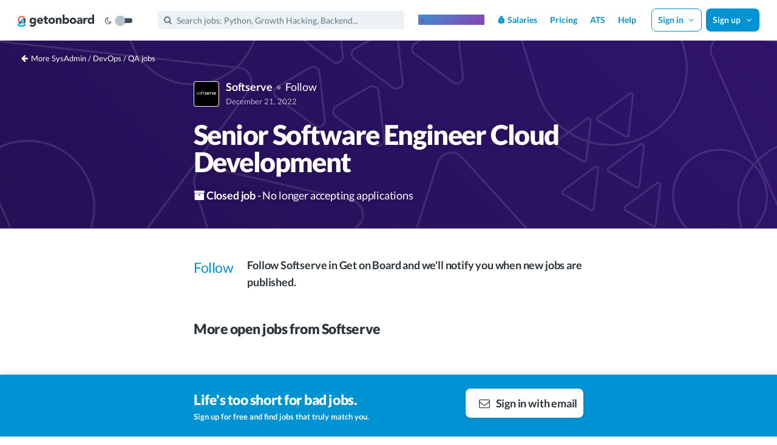

--- FILE ---
content_type: text/html; charset=utf-8
request_url: https://www.getonbrd.com/jobs/sysadmin-devops-qa/senior-software-engineer-cloud-development-softserve-santiago/?utm_medium=widget_related_jobs&utm_name=senior-software-engineer-cloud-development-softserve-santiago
body_size: 38797
content:
<!DOCTYPE html>
<html lang='es' prefix='og: http://ogp.me/ns#'>
<head>


<meta charset='utf-8'>
<meta content='width=device-width,minimum-scale=1,initial-scale=1,maximum-scale=6' name='viewport'>
<title>Senior Software Engineer Cloud Development at Softserve - Chile | Get on Board</title>
<meta content='IE=edge' http-equiv='X-UA-Compatible'>
<meta content='https://www.getonbrd.com/jobs/sysadmin-devops-qa/senior-software-engineer-cloud-development-softserve-santiago?utm_medium=widget_related_jobs&amp;utm_name=senior-software-engineer-cloud-development-softserve-santiago' property='og:url'>
<meta content='website' property='og:type'>
<meta content='Senior Software Engineer Cloud Development at Softserve - Chile' property='og:title'>
<meta content='Get on Board' property='og:site_name'>
<meta content='Full time job in Santiago (Chile): We are looking for a talented, experienced, and motivated Senior Software Engineer to be a part of th' name='description' property='og:description'>
<meta content='https://www.getonbrd.com/og_previews/job/senior-software-engineer-cloud-development-softserve-santiago.jpg' name='image' property='og:image'>
<meta content='1200' property='og:image:width'>
<meta content='630' property='og:image:height'>
<meta content='https://www.getonbrd.com/og_previews/job/senior-software-engineer-cloud-development-softserve-santiago.jpg' itemprop='image'>
<meta content='summary_large_image' name='twitter:card'>
<meta content='@getonbrd' name='twitter:site'>
<meta content='Senior Software Engineer Cloud Development at Softserve - Chile' name='twitter:title'>
<meta content='Full time job in Santiago (Chile): We are looking for a talented, experienced, and motivated Senior Software Engineer to be a part of th' name='twitter:description'>
<meta content='https://www.getonbrd.com/og_previews/job/senior-software-engineer-cloud-development-softserve-santiago.jpg' name='twitter:image'>
<meta content='https://www.getonbrd.com/og_previews/job/senior-software-engineer-cloud-development-softserve-santiago.jpg' name='twitter:image:src'>
<link href='https://d2dgum4gsvdsrq.cloudfront.net/assets/icon192-64920e83a21d9477c8d163577f6cd2f6691c9bcd0499e37325dcb1246709e3e8.png' rel='icon' sizes='192x192'>
<meta content='#005267' name='theme-color'>

<meta content='https://d2dgum4gsvdsrq.cloudfront.net/assets/favicons/favicon-445f577d3363bc7e7201330b517676b367b2999f658f1a0544e7a66a52ae58a9.png' id='favicon-normal'>
<meta content='https://d2dgum4gsvdsrq.cloudfront.net/assets/favicons/favicon-notification-59d5b91481cd69b4cba9d0d02050925b0d1495d404d80cde115b15a50e8cb0bb.png' id='favicon-notification'>
<link href='https://d2dgum4gsvdsrq.cloudfront.net/assets/favicons/favicon-445f577d3363bc7e7201330b517676b367b2999f658f1a0544e7a66a52ae58a9.png' rel='SHORTCUT ICON'>
<link href='https://d2dgum4gsvdsrq.cloudfront.net/assets/icon152-a69f309a6db7112b2a416c885a9959a22c1fab81e700d49df6adc7062bbad18c.png' rel='apple-touch-icon-precomposed'>

<meta content='1bhpo069adwtbo7k7ah9nbkxp70zl8' name='facebook-domain-verification'>
<link color='#0093d3' href='https://d2dgum4gsvdsrq.cloudfront.net/assets/logos/getonbrd-isotipo-9d53a18d4cfa6dd2069835574b0ad05ec69791fce057c1aa4c2cf940726a0d9f.svg' rel='mask-icon'>

<link href='https://www.getonbrd.com/jobs/sysadmin-devops-qa/senior-software-engineer-cloud-development-softserve-santiago' itemprop='url' rel='canonical'>
<meta content='@softserveinc' name='twitter:creator'>

<style data-turbo-track='reload'>@charset "UTF-8";a,abbr,acronym,address,applet,article,aside,audio,b,big,blockquote,body,canvas,caption,center,cite,code,dd,del,details,dfn,div,dl,dt,em,embed,fieldset,figcaption,figure,footer,form,h1,h2,h3,h4,h5,h6,header,hgroup,html,i,iframe,img,ins,kbd,label,legend,li,mark,menu,nav,object,ol,output,p,pre,q,ruby,s,samp,section,small,span,strike,strong,sub,summary,sup,table,tbody,td,tfoot,th,thead,time,tr,tt,u,ul,var,video{margin:0;padding:0;border:0;font:inherit;vertical-align:baseline}article,aside,details,figcaption,figure,footer,header,hgroup,menu,nav,section{display:block}body{line-height:1}ol,ul{list-style:none}blockquote,q{quotes:none}blockquote:after,blockquote:before,q:after,q:before{content:'';content:none}table{border-collapse:collapse;border-spacing:0}html{-webkit-font-smoothing:antialiased;-moz-font-smoothing:antialiased;-webkit-text-size-adjust:100%}*,*:before,*:after{-webkit-box-sizing:border-box;-moz-box-sizing:border-box;box-sizing:border-box;-webkit-font-smoothing:inherit;-moz-font-smoothing:inherit;-moz-osx-font-smoothing:grayscale;-webkit-tap-highlight-color:transparent}::selection{background:rgba(242,202,50,0.3)}::-moz-selection{background:rgba(242,202,50,0.3)}.modal-open-no-scroll-document,.modal-open-no-scroll-document body{height:100vh;position:relative}:target h3{background-color:#fcf9df}:focus{outline:1px dotted #00c4f5;text-decoration:none}body{line-height:1.6;font-family:"Lato",sans-serif,sans-serif;font-size:13px;cursor:default;color:#2b353b;background-color:#fff;padding-top:66px}body.body-maintenance{padding-top:102px}a{color:#0093d3;-webkit-transition:.15s;-moz-transition:.15s;-o-transition:.15s;transition:.15s;text-decoration:none}a:hover{color:#005267}img{vertical-align:middle}i{width:1em}blockquote{margin:.5em 0;padding-left:1em;border-left:5px solid rgba(135,153,160,0.25)}code{font-family:"Monaco","Menlo","Ubuntu Mono","Consolas",monospace;padding:0 .3em;font-size:90%}strong{font-weight:700}select.chzn-select{border:1px solid rgba(135,153,160,0.25);height:3em;max-width:100%;padding:0 1em;background:transparent;color:inherit;border-radius:4px}.chosen-with-errors .chosen-container-single .chosen-single{border-color:#f77}button,input,select,textarea{font-family:inherit;font-size:inherit;line-height:inherit}.gb-page-with-cover .main-container{padding-top:0;padding-bottom:0}.gb-disable-hover,.gb-disable-hover *{pointer-events:none !important}.b-lazy{transition:opacity .3s ease-in-out;opacity:0}.b-lazy.b-loaded{opacity:1}.gb-fluid-grid-cols{display:grid;gap:1rem;grid-template-columns:repeat(3,minmax(0,1fr))}.gb-fluid-grid-cols.cols-2{grid-template-columns:repeat(2,minmax(0,1fr))}@media(max-width:576px){.gb-fluid-grid-cols{display:block;width:100%}.gb-fluid-grid-cols>div{margin-bottom:1rem}}/*!
 * Bootstrap Grid v4.3.1 (https://getbootstrap.com/)
 * Copyright 2011-2019 The Bootstrap Authors
 * Copyright 2011-2019 Twitter, Inc.
 * Licensed under MIT (https://github.com/twbs/bootstrap/blob/master/LICENSE)
 */.container{width:100%;padding-right:15px;padding-left:15px;margin-right:auto;margin-left:auto}@media(min-width:550px){.container{max-width:540px}}@media(min-width:768px){.container{max-width:720px}}@media(min-width:992px){.container{max-width:960px}}@media(min-width:1200px){.container{max-width:1140px}}.row{display:flex;flex-wrap:wrap;margin-right:-15px;margin-left:-15px}.no-gutters{margin-right:0;margin-left:0}.no-gutters>.col,.no-gutters>[class*='col-']{padding-right:0;padding-left:0}.col-1,.col-2,.col-3,.col-4,.col-5,.col-6,.col-7,.col-8,.col-9,.col-10,.col-11,.col-12,.col,.col-auto,.col-sm-1,.col-sm-2,.col-sm-3,.col-sm-4,.col-sm-5,.col-sm-6,.col-sm-7,.col-sm-8,.col-sm-9,.col-sm-10,.col-sm-11,.col-sm-12,.col-sm,.col-sm-auto,.col-md-1,.col-md-2,.col-md-3,.col-md-4,.col-md-5,.col-md-6,.col-md-7,.col-md-8,.col-md-9,.col-md-10,.col-md-11,.col-md-12,.col-md,.col-md-auto,.col-lg-1,.col-lg-2,.col-lg-3,.col-lg-4,.col-lg-5,.col-lg-6,.col-lg-7,.col-lg-8,.col-lg-9,.col-lg-10,.col-lg-11,.col-lg-12,.col-lg,.col-lg-auto,.col-xl-1,.col-xl-2,.col-xl-3,.col-xl-4,.col-xl-5,.col-xl-6,.col-xl-7,.col-xl-8,.col-xl-9,.col-xl-10,.col-xl-11,.col-xl-12,.col-xl,.col-xl-auto{position:relative;width:100%;padding-right:15px;padding-left:15px}.col{flex-basis:0;flex-grow:1;max-width:100%}.col-auto{flex:0 0 auto;width:auto;max-width:100%}.col-1{flex:0 0 8.333333%;max-width:8.333333%}.col-2{flex:0 0 16.666667%;max-width:16.666667%}.col-3{flex:0 0 25%;max-width:25%}.col-4{flex:0 0 33.333333%;max-width:33.333333%}.col-5{flex:0 0 41.666667%;max-width:41.666667%}.col-6{flex:0 0 50%;max-width:50%}.col-7{flex:0 0 58.333333%;max-width:58.333333%}.col-8{flex:0 0 66.666667%;max-width:66.666667%}.col-9{flex:0 0 75%;max-width:75%}.col-10{flex:0 0 83.333333%;max-width:83.333333%}.col-11{flex:0 0 91.666667%;max-width:91.666667%}.col-12{flex:0 0 100%;max-width:100%}.offset-1{margin-left:8.333333%}.offset-2{margin-left:16.666667%}.offset-3{margin-left:25%}.offset-4{margin-left:33.333333%}.offset-5{margin-left:41.666667%}.offset-6{margin-left:50%}.offset-7{margin-left:58.333333%}.offset-8{margin-left:66.666667%}.offset-9{margin-left:75%}.offset-10{margin-left:83.333333%}.offset-11{margin-left:91.666667%}@media(min-width:550px){.col-sm{flex-basis:0;flex-grow:1;max-width:100%}.col-sm-auto{flex:0 0 auto;width:auto;max-width:100%}.col-sm-1{flex:0 0 8.333333%;max-width:8.333333%}.col-sm-2{flex:0 0 16.666667%;max-width:16.666667%}.col-sm-3{flex:0 0 25%;max-width:25%}.col-sm-4{flex:0 0 33.333333%;max-width:33.333333%}.col-sm-5{flex:0 0 41.666667%;max-width:41.666667%}.col-sm-6{flex:0 0 50%;max-width:50%}.col-sm-7{flex:0 0 58.333333%;max-width:58.333333%}.col-sm-8{flex:0 0 66.666667%;max-width:66.666667%}.col-sm-9{flex:0 0 75%;max-width:75%}.col-sm-10{flex:0 0 83.333333%;max-width:83.333333%}.col-sm-11{flex:0 0 91.666667%;max-width:91.666667%}.col-sm-12{flex:0 0 100%;max-width:100%}.offset-sm-0{margin-left:0}.offset-sm-1{margin-left:8.333333%}.offset-sm-2{margin-left:16.666667%}.offset-sm-3{margin-left:25%}.offset-sm-4{margin-left:33.333333%}.offset-sm-5{margin-left:41.666667%}.offset-sm-6{margin-left:50%}.offset-sm-7{margin-left:58.333333%}.offset-sm-8{margin-left:66.666667%}.offset-sm-9{margin-left:75%}.offset-sm-10{margin-left:83.333333%}.offset-sm-11{margin-left:91.666667%}}@media(min-width:768px){.col-md{flex-basis:0;flex-grow:1;max-width:100%}.col-md-auto{flex:0 0 auto;width:auto;max-width:100%}.col-md-1{flex:0 0 8.333333%;max-width:8.333333%}.col-md-2{flex:0 0 16.666667%;max-width:16.666667%}.col-md-3{flex:0 0 25%;max-width:25%}.col-md-4{flex:0 0 33.333333%;max-width:33.333333%}.col-md-5{flex:0 0 41.666667%;max-width:41.666667%}.col-md-6{flex:0 0 50%;max-width:50%}.col-md-7{flex:0 0 58.333333%;max-width:58.333333%}.col-md-8{flex:0 0 66.666667%;max-width:66.666667%}.col-md-9{flex:0 0 75%;max-width:75%}.col-md-10{flex:0 0 83.333333%;max-width:83.333333%}.col-md-11{flex:0 0 91.666667%;max-width:91.666667%}.col-md-12{flex:0 0 100%;max-width:100%}.offset-md-0{margin-left:0}.offset-md-1{margin-left:8.333333%}.offset-md-2{margin-left:16.666667%}.offset-md-3{margin-left:25%}.offset-md-4{margin-left:33.333333%}.offset-md-5{margin-left:41.666667%}.offset-md-6{margin-left:50%}.offset-md-7{margin-left:58.333333%}.offset-md-8{margin-left:66.666667%}.offset-md-9{margin-left:75%}.offset-md-10{margin-left:83.333333%}.offset-md-11{margin-left:91.666667%}}@media(min-width:992px){.col-lg{flex-basis:0;flex-grow:1;max-width:100%}.col-lg-auto{flex:0 0 auto;width:auto;max-width:100%}.col-lg-1{flex:0 0 8.333333%;max-width:8.333333%}.col-lg-2{flex:0 0 16.666667%;max-width:16.666667%}.col-lg-3{flex:0 0 25%;max-width:25%}.col-lg-4{flex:0 0 33.333333%;max-width:33.333333%}.col-lg-5{flex:0 0 41.666667%;max-width:41.666667%}.col-lg-6{flex:0 0 50%;max-width:50%}.col-lg-7{flex:0 0 58.333333%;max-width:58.333333%}.col-lg-8{flex:0 0 66.666667%;max-width:66.666667%}.col-lg-9{flex:0 0 75%;max-width:75%}.col-lg-10{flex:0 0 83.333333%;max-width:83.333333%}.col-lg-11{flex:0 0 91.666667%;max-width:91.666667%}.col-lg-12{flex:0 0 100%;max-width:100%}.offset-lg-0{margin-left:0}.offset-lg-1{margin-left:8.333333%}.offset-lg-2{margin-left:16.666667%}.offset-lg-3{margin-left:25%}.offset-lg-4{margin-left:33.333333%}.offset-lg-5{margin-left:41.666667%}.offset-lg-6{margin-left:50%}.offset-lg-7{margin-left:58.333333%}.offset-lg-8{margin-left:66.666667%}.offset-lg-9{margin-left:75%}.offset-lg-10{margin-left:83.333333%}.offset-lg-11{margin-left:91.666667%}}@media(min-width:1200px){.col-xl{flex-basis:0;flex-grow:1;max-width:100%}.col-xl-auto{flex:0 0 auto;width:auto;max-width:100%}.col-xl-1{flex:0 0 8.333333%;max-width:8.333333%}.col-xl-2{flex:0 0 16.666667%;max-width:16.666667%}.col-xl-3{flex:0 0 25%;max-width:25%}.col-xl-4{flex:0 0 33.333333%;max-width:33.333333%}.col-xl-5{flex:0 0 41.666667%;max-width:41.666667%}.col-xl-6{flex:0 0 50%;max-width:50%}.col-xl-7{flex:0 0 58.333333%;max-width:58.333333%}.col-xl-8{flex:0 0 66.666667%;max-width:66.666667%}.col-xl-9{flex:0 0 75%;max-width:75%}.col-xl-10{flex:0 0 83.333333%;max-width:83.333333%}.col-xl-11{flex:0 0 91.666667%;max-width:91.666667%}.col-xl-12{flex:0 0 100%;max-width:100%}.offset-xl-0{margin-left:0}.offset-xl-1{margin-left:8.333333%}.offset-xl-2{margin-left:16.666667%}.offset-xl-3{margin-left:25%}.offset-xl-4{margin-left:33.333333%}.offset-xl-5{margin-left:41.666667%}.offset-xl-6{margin-left:50%}.offset-xl-7{margin-left:58.333333%}.offset-xl-8{margin-left:66.666667%}.offset-xl-9{margin-left:75%}.offset-xl-10{margin-left:83.333333%}.offset-xl-11{margin-left:91.666667%}}.gb-landing-section{padding:46px 0}.gb-container{width:100%;max-width:1170px;padding:0 29px;margin:0 auto;line-height:1.6}.gb-container--large{width:100%;max-width:1400px;margin:0 auto}.gb-container--medium{max-width:800px}.gb-container--960{max-width:960px}.gb-content{width:77%}.gb-sidebar{width:30%}.gb-footer{padding:40px 23px;display:flex}.sr-only{position:absolute;width:1px;height:1px;padding:0;margin:-1px;overflow:hidden;clip:rect(0,0,0,0);border:0}.clearfix{*zoom:1}.clearfix:before,.clearfix:after{display:table;content:'';line-height:0}.clearfix:after{clear:both}.gb-fluid-boxes{display:flex;flex-flow:row wrap}.gb-fluid-boxes__item{flex-grow:1}.gb-fluid-boxes__item--fourth{flex-basis:25%;max-width:25%}.gb-fluid-boxes__item--third{flex-basis:33.333%;max-width:33.333%}.gb-fluid-boxes__item--half{flex-basis:50%;max-width:50%}@media screen and (max-width:991px){.gb-container{padding:0 18px}.gb-container--content{flex-direction:column}.gb-content,.gb-sidebar{width:100%}.gb-hide-mobile{display:none}.gb-footer{flex-flow:column;padding:18px}}@media screen and (max-width:550px){.gb-fluid-boxes__item--fourth,.gb-fluid-boxes__item--third,.gb-fluid-boxes__item--half{flex-basis:100%;max-width:100%}}.gb-payment-wrapper{padding:29px 29px 0;max-width:960px;margin:0 auto}.gb-payment{display:flex;margin-bottom:45px}.gb-payment__actions{width:50%;padding-right:18px}.gb-payment__details{width:50%;display:flex;align-items:flex-start;justify-content:center}.gb-payment__details-content{max-width:340px}@media screen and (max-width:767px){.gb-payment-wrapper{padding:0}.gb-payment{flex-direction:column}.gb-payment--reverse{flex-direction:column-reverse}.gb-payment__actions,.gb-payment__details{width:100%;padding-right:0}.gb-payment__details{margin-bottom:23px}.gb-payment__details-content{width:100%;max-width:100%}}@media screen and (max-width:1366px){.gb-container--medium{max-width:700px}}.gb-header{position:fixed;top:0;left:0;right:0;transform:translateZ(0);z-index:900;background-color:#fff;border-bottom:1px solid rgba(135,153,160,0.25)}.gb-header--main{z-index:901}.gb-maintenance{z-index:902;height:36px}.gb-past-due{height:56px}.board-logo img{max-width:120px;max-height:26px}.board-logo.board-logo--dark{display:none}.board-logo.board-logo--light{display:inline-block}body.body-maintenance .gb-header{top:36px}.dashboard.company-landing .gb-header{position:absolute}.dashboard.company-landing .gb-header.gb-header--main{position:fixed}.gb-header__nav ul li{display:inline-block}.gb-header__nav-trigger,.gb-header__back-trigger{padding-right:23px;font-size:18px}.gb-header__nav-trigger{border:0;background:transparent;padding-left:0}.gb-header__back-trigger{margin-top:2px}.gb-header__quota,.gb-header__back-trigger{margin-top:-2px}.gb-header__container{display:flex;height:66px;padding:0 29px;justify-content:space-between}.gb-header__container .progress_bar{display:inline-block;top:unset;max-width:50px;margin:0 5px 0 0}.gb-header__brand,.gb-header__content,.gb-header__actions,.gb-header__nav-trigger{display:flex;align-items:center}.gb-header__brand{position:relative;min-width:231px;margin-right:23px}.gb-header__quota,.gb-header__content{flex-grow:2}.gb-header__nav-item{font-size:14px;font-weight:700;margin-right:18px}.gb-logo{margin-right:18px;width:126px;height:20px;position:relative;top:1px}.gb-logo img{max-width:100%}.gb-login__label{font-size:14px;font-weight:700}.gb-login__label.gb-btn{padding:0 .7em}.gb-tenant-select{position:relative;left:-36px;top:1px}.gb-tenant-select__label{vertical-align:super}.gb-login__label .fa,.gb-tenant-select__label .fa{margin-left:3px}.gb-header-avatar{height:24px;width:24px;display:inline-block;background-color:#fff;vertical-align:bottom;border-radius:50%;background-size:cover;background-position:center;background-image:url("https://d2dgum4gsvdsrq.cloudfront.net/assets/avatar-dcd1795ffcfa6ab30fad7cd41b0f6b4286ecf488ebe5c464ba363aafd94c9f99.png")}.gb-header-avatar+span{margin-left:9px}.dark-mode-label{position:relative;top:.05em}@media screen and (max-width:991px){.gb-header__brand{min-width:unset;margin-right:0}.gb-tenant-select{left:9px}#chaskiqPrime{visibility:hidden}}@media screen and (max-width:550px){.gb-header__container{padding:0 23px}.gb-logo{width:16px;height:24px}}.gb-landing-cover{position:relative;padding:11% 0;display:flex;justify-content:center;border-bottom:1px solid rgba(135,153,160,0.25);background-size:cover;background-position:center;background-repeat:no-repeat}.gb-landing-cover:hover .gb-landing-cover__edit{visibility:visible}.gb-landing-cover a:not(.gb-btn){color:inherit}.gb-landing-cover a:not(.gb-btn):hover{text-decoration:underline;color:inherit}.gb-landing-cover .gb-company-logo__link{width:42px;height:42px}.gb-landing-cover .icon{position:relative;top:2px;margin-right:3px;opacity:.75}.blog-post .gb-landing-cover{padding:4.5rem 0}.gb-btn.follow-inline{box-shadow:none !important;padding:0;font-weight:400;background-color:transparent;border:0;min-height:0;line-height:1;color:inherit !important}.gb-btn.follow-inline:hover,.gb-btn.follow-inline:focus{background-color:transparent}.gb-company-theme-colored .gb-landing-cover{color:#fff;text-shadow:0 0 10px rgba(0,0,0,0.2)}.gb-company-theme-colored .gb-landing-cover h2,.gb-company-theme-colored .gb-landing-cover h3,.gb-company-theme-colored .gb-landing-cover a,.gb-company-theme-colored .gb-landing-cover .fa,.gb-company-theme-colored .gb-landing-cover .gb-btn.follow-inline{color:inherit;border-color:#fff}.gb-company-theme-colored .gb-landing-cover h2:hover,.gb-company-theme-colored .gb-landing-cover h3:hover,.gb-company-theme-colored .gb-landing-cover a:hover,.gb-company-theme-colored .gb-landing-cover .fa:hover,.gb-company-theme-colored .gb-landing-cover .gb-btn.follow-inline:hover{color:inherit}.gb-company-theme-colored .gb-landing-cover--bg-texture::after{background-image:url(https://d2dgum4gsvdsrq.cloudfront.net/assets/textures/texture-transparent-279b5e830e7e34742a4841723c6d19b570d5a829dd9510edfa2d0e893b364904.png);background-image:url(https://d2dgum4gsvdsrq.cloudfront.net/assets/textures/texture-transparent-07c5b14a6927ab71cf2da2be074364fe068b3ceb16e50f0b352af15c050b2cc3.svg)}.gb-company-theme-colored #apply_bottom,.gb-company-theme-colored .gb-cta{background-color:white;text-shadow:none}.gb-company-theme-colored #apply_bottom:hover,.gb-company-theme-colored .gb-cta:hover{box-shadow:0 0 10px rgba(255,255,255,0.7)}.gb-company-theme-clean #apply_bottom,.gb-company-theme-clean .gb-cta{color:white;border:0}.gb-company-theme-clean .gb-landing-cover a,.gb-company-theme-clean .gb-landing-cover .gb-btn.follow-inline{border-color:rgba(0,0,0,0.2)}.gb-company-theme-clean .gb-landing-cover__subtitle{color:#627884}.gb-landing-cover-compact .gb-landing-cover{padding:7% 0 5.5%}.gb-landing-cover-compact .gb-landing-cover__title{font-size:56px}.gb-landing-cover__edit{visibility:hidden;position:absolute;right:35px;top:20px;z-index:2}.gb-landing-cover__overlay{position:absolute;top:0;right:0;bottom:-1px;left:0;opacity:.6;z-index:1}.gb-landing-cover__img{width:50%;height:0;padding-top:33%;background-size:cover;background-position:center;box-shadow:0 6px 20px rgba(0,0,0,0.2)}.gb-landing-cover--bg-texture::after{content:'';position:absolute;top:0;left:0;bottom:0;right:0;background-image:url(https://d2dgum4gsvdsrq.cloudfront.net/assets/textures/texture-transparent-gray-ab5d7ab035d3804e2b36f398c993248f39e9b56e4de8ee358e52b504407a6acc.png);background-image:url(https://d2dgum4gsvdsrq.cloudfront.net/assets/textures/texture-transparent-gray-c47c92f000f868a3b8c5599694f72db55cecae3f578ceddd39ebbfe84e04c996.svg);background-size:cover;opacity:.12}.gb-landing-cover__text{max-width:500px}.gb-landing-cover__title{font-weight:900;margin:0;line-height:1em;margin-bottom:.3em;letter-spacing:-0.03em}.gb-landing-cover__subtitle{font-size:24px;margin:0;line-height:1.5em;letter-spacing:-0.02em}.gb-cover-layout{display:flex;align-items:start;justify-content:space-between;z-index:2}.gb-cover-layout--right{flex-flow:row-reverse}.gb-cover-layout--center{text-align:center;justify-content:center}.gb-cover-layout--center .gb-landing-cover__text{max-width:600px}@media screen and (max-width:991px){.gb-landing-cover{padding:80px 0}.gb-cover-layout{align-items:center}.gb-landing-cover__img{display:none}.gb-landing-cover__title{font-size:50px}.gb-landing-cover__subtitle{font-size:20px}.gb-cover-layout--right,.gb-cover-layout--left{justify-content:center}.gb-landing-cover-compact .gb-landing-cover{padding:16% 0 13%}.gb-landing-cover-compact .gb-landing-cover__title{font-size:45px}}.gb-tags__item{display:inline-block;margin:0 .26em .5em 0;padding:0 1em;line-height:2.5em;color:#2b353b;border-radius:1.4em;font-weight:700;background-color:#f2f6f7}.jobs-show .main-container{position:relative;padding-top:0}.jobs-show.dashboard #right-col{padding-top:0}.jobs-show .gb-landing-cover{padding:40px 0}#job-body h1,#job-body h2,#job-body h3{font-size:29px;letter-spacing:-0.03em;font-weight:900;margin:29px 0}.job-field{position:relative}.job-field:hover{outline:1px dashed rgba(135,153,160,0.25)}.job-field:hover .field-descriptor{visibility:visible}.job-field .field-descriptor{position:absolute;top:-25px;padding:4px 8px;border-radius:8px 8px 0 0;font-size:11px;font-weight:bold;visibility:hidden;letter-spacing:0}.gb-company-logo__link{display:inline-block;height:64px;width:64px}.gb-company-logo__img{max-width:100%;max-height:100%;border-radius:4px;background-color:#fff;border:1px solid rgba(255,255,255,0.5);position:relative;top:2px}.gb-report-job{font-size:18px}.gb-breadcrumbs{position:absolute;left:35px;top:20px;z-index:2}@keyframes icon-beating{0{transform:scale(1)}50%{transform:scale(1.3)}}.gb-ico-beating{animation-name:icon-beating;animation-duration:3s;animation-iteration-count:infinite}@media screen and (max-width:991px){.jobs-show.dashboard #right-col{margin-left:0}}@media screen and (max-width:767px){.gb-breadcrumbs{left:18px}.gb-share-job__label{display:none}#apply_bottom{position:fixed;width:200px;bottom:0;padding:11px;left:60px;border-radius:0;z-index:100;text-align:center;border-radius:1rem;font-size:14px;letter-spacing:-0.02em;line-height:1.8;margin-bottom:11px}#quick_apply_bottom{position:fixed;width:200px;bottom:0;padding:11px;right:60px;border-radius:0;z-index:100;text-align:center;border:1px solid #0093d3;border-radius:1rem;margin-left:11px;font-size:14px;color:#0093d3;letter-spacing:-0.02em;line-height:1.8;margin-bottom:11px}#jobs-navigation{position:fixed;width:100%;bottom:0;height:72px}#apply_bottom_bg{position:fixed;bottom:0;left:0;right:0;height:72px;background-color:#ecf1f4}#apply_bottom_bg.width_for_arrows{left:calc(0+2.4em);right:calc(0+2.4em)}.jobs-show .gb-company-theme-clean .gb-landing-cover,.jobs-show .gb-company-theme-colored .gb-landing-cover{padding:60px 0 20px}}@media screen and (max-width:535px){#apply_bottom{width:150px}#quick_apply_bottom{width:150px}}@media screen and (max-width:414px){#apply_bottom{width:120px}#quick_apply_bottom{width:120px}}@media screen and (max-width:550px){.jobs-show .gb-company-theme-clean .gb-landing-cover,.jobs-show .gb-company-theme-colored .gb-landing-cover{padding:20px 0}}.gb-share-job{font-size:inherit}.gb-share-job a{opacity:.6}.gb-share-job a:hover{opacity:1}.gb-share-job__item{margin-right:18px}.gb-share-job--vertical .gb-share-job__label{display:none}.gb-share-job--vertical .gb-share-job__item{margin-left:11px;margin-right:11px}.gb-job-fixed-actions{position:fixed;transform:translateZ(0);top:70px;right:0;left:0;margin-top:18px;pointer-events:none;opacity:0;visibility:hidden;transition:.1s}.gb-job-fixed-actions .gb-btn.size2{font-size:14px;margin-right:0;width:100%;padding:1% 0}.gb-job-fixed-actions .gb-btn.size2+span{display:none}.gb-job-fixed-actions .gb-company-logo__link{width:32px;height:32px}.gb-job-fixed-actions .gb-share-job a{opacity:1}.gb-job-fixed-actions--visible{opacity:1;visibility:visible}.gb-job-fixed-actions--in-dashboard{left:260px}.gb-job-fixed-actions__container{display:flex;flex-direction:row-reverse}.gb-job-fixed-actions__pane{margin-right:-300px;width:250px;display:flex;flex-direction:column;align-items:center;padding:23px;pointer-events:auto}.gb-job-fixed-actions__logo{margin-right:7px}.gb-job-fixed-actions__title-short{display:none}@media screen and (max-width:1500px){.gb-job-fixed-actions__pane{margin-right:-105px;width:90px;padding:23px 11px;text-align:center}.gb-share-job--vertical{flex-direction:column}.gb-share-job--vertical .gb-share-job__item{margin-top:7px;margin-bottom:7px}.gb-job-fixed-actions__title-short{display:inline}.gb-job-fixed-actions__job-desc,.gb-job-fixed-actions__logo,.gb-job-fixed-actions__title{display:none}}.gb-search{flex-grow:2;position:relative;left:-23px}.gb-search__form{width:100%;max-width:580px;position:relative}.gb-search__form:before{content:'\f002';font-family:FontAwesome;position:absolute;top:4px;left:10px;font-size:14px;z-index:1;color:#627884}.gb-search__input{width:100%;height:30px;max-width:100%;font-size:14px;border:0;border-radius:4px;padding-left:29px;padding-right:14px;-webkit-appearance:unset;border:2px solid transparent}.gb-search__input::placeholder{color:#627884}.gb-search__input:-ms-input-placeholder{color:#627884}.gb-search__input:focus{opacity:1;outline:none !important;border-color:#d9e3e8}#js-close-mobile-search-ico,#js-mobile-search-ico{display:none}@media only screen and (max-width:991px){.gb-search{display:none\9;position:fixed;top:0;right:0;bottom:0;left:0;height:100vh;width:100vw;z-index:20000;padding:60px 30px;margin:0;opacity:0;visibility:hidden;-webkit-transition:all .25s;transition:all .25s;will-change:opacity;background:rgba(25,25,30,0.96);color:#fff}.gb-search__input{height:40px;font-size:18px;padding-left:40px;background-color:#2b353b;color:#2b353b}.gb-search__input::placeholder{color:#2b353b}.gb-search__input:-ms-input-placeholder{color:#2b353b}.gb-search__form:before{font-size:19px;left:12px}.js-show-search-mobile,.js-show-search-mobile body{overflow:hidden;height:100vh}.js-show-search-mobile .gb-search{opacity:1;visibility:visible}#js-mobile-search-ico{text-align:right}#js-close-mobile-search-ico{display:block;position:absolute;top:4px;right:20px;font-size:21px;padding:10px;color:#fff}#js-mobile-search-ico{display:block;font-size:18px;margin-left:14px}}button{border:0;background:0;outline:0;-webkit-appearance:none;text-decoration:none !important;user-select:none;touch-action:manipulation;cursor:pointer;display:inline-block;text-align:center}.btn,.gb-btn,.alertify .ajs-footer .ajs-buttons .ajs-button{border:0;background:0;outline:0;-webkit-appearance:none;text-decoration:none !important;user-select:none;touch-action:manipulation;cursor:pointer;display:inline-block;text-align:center;line-height:2.6em;max-width:100%;padding:0 1.15em;vertical-align:middle;white-space:nowrap;min-height:2.6em;font-size:clamp(0.9em,2vw,14px);font-weight:bold;border-radius:.5rem;border:1px solid transparent;-webkit-transition:.15s;-moz-transition:.15s;-o-transition:.15s;transition:.15s;color:#fff;background-color:#0093d3}.btn:hover,.btn:focus,.gb-btn:hover,.gb-btn:focus,.alertify .ajs-footer .ajs-buttons .ajs-button:hover,.alertify .ajs-footer .ajs-buttons .ajs-button:focus{color:#fff}.btn:focus,.gb-btn:focus,.alertify .ajs-footer .ajs-buttons .ajs-button:focus{box-shadow:0 1px 4px rgba(0,0,0,0.08);box-shadow:inset 0 12px 60px rgba(0,0,0,0.15)}.btn:disabled,.btn.disabled,.gb-btn:disabled,.gb-btn.disabled,.alertify .ajs-footer .ajs-buttons .ajs-button:disabled,.alertify .ajs-footer .ajs-buttons .ajs-button.disabled{color:#a7b7be;background-color:#f2f6f7 !important;cursor:not-allowed}.btn .fa,.gb-btn .fa,.alertify .ajs-footer .ajs-buttons .ajs-button .fa{color:inherit}.btn .fa.fa-circle,.gb-btn .fa.fa-circle,.alertify .ajs-footer .ajs-buttons .ajs-button .fa.fa-circle{color:#a7b7be}.btn .fa.fa-circle.green,.gb-btn .fa.fa-circle.green,.alertify .ajs-footer .ajs-buttons .ajs-button .fa.fa-circle.green{color:#47c27a}.btn.block,.gb-btn.block,.alertify .ajs-footer .ajs-buttons .ajs-button.block{display:block;width:100%}.btn.bg-graphite,.gb-btn.bg-graphite,.alertify .ajs-footer .ajs-buttons .ajs-button.bg-graphite{background-color:#2b353b}.btn.bg-red,.gb-btn.bg-red,.alertify .ajs-footer .ajs-buttons .ajs-button.bg-red{background-color:#f77}.btn.red,.gb-btn.red,.alertify .ajs-footer .ajs-buttons .ajs-button.red{color:#f77}.btn.green,.gb-btn.green,.alertify .ajs-footer .ajs-buttons .ajs-button.green{color:#47c27a}.btn.gb-btn--white,.gb-btn.gb-btn--white,.alertify .ajs-footer .ajs-buttons .ajs-button.gb-btn--white{color:#0093d3;background-color:white}.btn.gb-btn--white:hover,.gb-btn.gb-btn--white:hover,.alertify .ajs-footer .ajs-buttons .ajs-button.gb-btn--white:hover{background-color:#d9e3e8}.btn.full-width,.gb-btn.full-width,.alertify .ajs-footer .ajs-buttons .ajs-button.full-width{padding-top:1%;padding-bottom:1%}.gb-btn--outlined,.btn.multiselect,.sidebar-buttons .btn.dropdown-toggle{border-color:#0093d3;background-color:transparent;color:#0093d3}.gb-btn--outlined:hover,.gb-btn--outlined:focus,.btn.multiselect:hover,.btn.multiselect:focus,.sidebar-buttons .btn.dropdown-toggle:hover,.sidebar-buttons .btn.dropdown-toggle:focus{color:#0093d3}.gb-btn--outlined:hover,.btn.multiselect:hover,.sidebar-buttons .btn.dropdown-toggle:hover{background-color:rgba(43,53,59,0.055);box-shadow:inset 0 12px 70px rgba(255,255,255,0.1)}.gb-btn--outlined:focus,.btn.multiselect:focus,.sidebar-buttons .btn.dropdown-toggle:focus{background-color:rgba(43,53,59,0.04)}.gb-btn--outlined:disabled,.gb-btn--outlined.disabled,.btn.multiselect:disabled,.btn.multiselect.disabled,.sidebar-buttons .btn.dropdown-toggle:disabled,.sidebar-buttons .btn.dropdown-toggle.disabled{color:#a7b7be}.gb-btn--outlined.purple,.btn.multiselect.purple,.sidebar-buttons .btn.dropdown-toggle.purple{border-color:#933db8}.gb-btn--outlined.monochrome,.btn.multiselect.monochrome,.sidebar-buttons .btn.dropdown-toggle.monochrome{border-color:#a7b7be;color:#627884}.gb-btn--ghost,.alertify .ajs-footer .ajs-buttons .ajs-button.ajs-cancel{background-color:transparent !important;padding:0 .35em;color:#0093d3}.gb-btn--ghost:hover,.gb-btn--ghost:focus,.alertify .ajs-footer .ajs-buttons .ajs-button.ajs-cancel:hover,.alertify .ajs-footer .ajs-buttons .ajs-button.ajs-cancel:focus{color:#0093d3}.gb-btn--ghost:hover,.alertify .ajs-footer .ajs-buttons .ajs-button.ajs-cancel:hover{background-color:rgba(0,147,211,0.055) !important}.gb-btn--ghost:focus,.alertify .ajs-footer .ajs-buttons .ajs-button.ajs-cancel:focus{background-color:rgba(0,147,211,0.04) !important}.gb-btn--ghost:disabled,.gb-btn--ghost.disabled,.alertify .ajs-footer .ajs-buttons .ajs-button.ajs-cancel:disabled,.alertify .ajs-footer .ajs-buttons .ajs-button.ajs-cancel.disabled{background-color:transparent;color:#a7b7be}.gb-btn--outlined-inherit{border-color:inherit;background-color:transparent;color:inherit}.gb-btn--outlined-inherit:hover,.gb-btn--outlined-inherit:focus{color:inherit}.gb-btn--outlined-inherit:hover{background-color:transparent;box-shadow:inset 0 12px 70px rgba(255,255,255,0.1)}.gb-btn--outlined-inherit:focus{background-color:transparent}.gb-btn--outlined-inherit:disabled,.gb-btn--outlined-inherit.disabled{color:inherit;opacity:.5}.gb-btn--disabled-transparent:disabled,.gb-btn--disabled-transparent.disabled{background-color:transparent}.btn.reset,.reset[type='submit'],.alertify .ajs-button.reset{color:#f77 !important;font-weight:normal;padding:0;display:inline}.btn.back,.back[type='submit'],.alertify .ajs-button.back{font-size:13px;margin-bottom:20px;display:block;float:left}.btn.back+*,.back[type='submit']+*,.alertify .ajs-button.back+*{clear:left}.gb-btn-inline{color:#0093d3;border:0;background:transparent;padding:0;display:inline;line-height:inherit;font-size:inherit;font-weight:inherit;vertical-align:inherit;height:auto;min-height:unset}.gb-btn-inline:hover,.gb-btn-inline:focus{color:#005267;background:transparent;box-shadow:none}#new-job-gb-btn.gb-btn{scroll-margin-top:66px}.choice-button{display:flex;align-items:center;justify-content:space-between;border-radius:8px;padding:23px;margin-bottom:6px}.login-buttons{max-width:800px}.login-buttons .gb-btn{width:100%;display:inline-block;max-width:300px;margin:6px}.login-buttons .gb-btn.double-width{max-width:612px}p .btn{margin-bottom:3px}.following .unfollow-label{display:none}.following .following-label{display:inline}.following:hover .unfollow-label{display:inline}.following:hover .following-label{display:none}@keyframes donut-spin{0{transform:rotate(0)}100%{transform:rotate(360deg)}}.btn-spinner{display:inline-block;border:2px solid rgba(0,0,0,0.1);border-left-color:#fff;border-top-color:#fff;border-radius:50%;width:14px;height:14px;animation:donut-spin 1.2s linear infinite}.gb-btn.loading-when-disabled:disabled+.btn-spinner.hidden,.gb-btn.loading-when-disabled:disabled .btn-spinner.hidden{display:inline-block !important}.gb-btn.loading-when-disabled:disabled+.loading-message.hidden{display:block !important}#apply{margin:45px 0 0}#apply .gb-btn{display:block;padding:15px;margin-bottom:15px}.btn-paypal-ghost{position:relative}.btn-paypal-ghost>div{position:absolute;top:0;right:0;bottom:0;left:0;width:100%;height:100%;opacity:0}.btn-disabled:hover+.submit-wrap__disabled-msg{visibility:visible;opacity:1}@media screen and (max-width:659px){.login-buttons .gb-btn.double-width{max-width:300px}}@media screen and (max-width:350px){.checkbox-selectable label[for]{max-width:140px;text-overflow:ellipsis;overflow:hidden;white-space:nowrap}}.bottom-banner{position:fixed;z-index:900;bottom:0;left:0;right:0;box-shadow:0 2px 10px rgba(0,0,0,0.25);padding:23px;display:flex;align-items:center;justify-content:center;line-height:1.4;transform:translateZ(0);background-color:#0093d3}.bottom-banner.bottom-banner--warning{background-color:#f77 !important;color:#fff}.bottom-banner--signup{color:#fff;display:block}.bottom-banner--signup a:not(.gb-btn){color:#fff}.bottom-banner--privacy{color:#fff;padding:29px 18px;z-index:1000}.bottom-banner--privacy a:not(.gb-btn){color:#fff}.footer-with-bottom-banner{padding-bottom:130px}@media screen and (max-width:991px){.footer-with-bottom-banner{padding-bottom:0}}@media screen and (max-width:767px){.bottom-banner--signup{display:none}.bottom-banner--warning{flex-direction:column;padding:18px;align-items:flex-start}.bottom-banner--warning .gb-btn{margin-top:18px}.bottom-banner--warning .size3{font-size:20px}.bottom-banner--warning .size1{font-size:16px}.bottom-banner--privacy{max-width:90%;margin:0 auto;border-radius:8px 8px 0 0;padding:18px}.bottom-banner--privacy p{font-size:11px}.bottom-banner--privacy .gb-fluid-boxes__item{margin-right:0}}select[multiple]:invalid{margin-top:15px !important}.divider{background-color:rgba(135,153,160,0.25);opacity:.5;margin:7px 0;height:1px}.dropup .dropdown-menu,.navbar-fixed-bottom .dropdown .dropdown-menu{top:auto;bottom:100%;margin-bottom:2px}.btn-group,.btn-group-vertical{position:relative;display:inline-block;vertical-align:middle}.dropdown{position:relative}.dropdown.dropdown-msg-template{display:flex}.dropdown.dropdown-msg-template.open>button,.dropdown.dropdown-msg-template.open button:hover{background-color:#f2f6f7}.dropdown.dropdown-msg-template>button{-webkit-transition:.15s;-moz-transition:.15s;-o-transition:.15s;transition:.15s}.dropdown.dropdown-msg-template>button i{margin-right:4px}.dropdown.dropdown-msg-template>button:hover{background-color:#f2f6f7}.dropdown.dropdown-msg-template li a{-webkit-transition:.15s;-moz-transition:.15s;-o-transition:.15s;transition:.15s}.dropdown.dropdown-msg-template li a:hover{background-color:#f2f6f7;text-decoration:none}.dropdown.dropdown-msg-template .dropdown-menu{padding:41px 0 0;width:380px;max-width:96vw}.caret{display:inline-block;width:0;height:0;margin-left:2px;vertical-align:middle;border-top:4px dashed;border-right:4px solid transparent;border-left:4px solid transparent}.vertical-ellipsis{position:relative}.vertical-ellipsis:before{content:'...';rotate:90deg;position:relative;display:block;left:7px;font-size:1.6em;letter-spacing:.03em;font-weight:normal;left:46%;line-height:1.4em}.dropup.dropdown-msg-template .dropdown-menu,.dropdown.dropdown-msg-template .dropdown-menu{padding:0;width:380px;max-width:96vw}.dropdown-menu{-webkit-transition:.15s;-moz-transition:.15s;-o-transition:.15s;transition:.15s;box-shadow:0 2px 10px rgba(0,0,0,0.25);transform-origin:top;padding:5px 0;visibility:hidden;display:block;transform:scale3d(1,1,1);opacity:0;max-height:72vh;overflow:auto;position:absolute;top:calc(100% - 2px);left:0;z-index:1000;min-width:160px;margin:6px 0 0;font-size:14px;text-align:left;list-style:none;background-clip:padding-box;background-color:#fff;border-radius:12px}.dropdown-menu.dropdown-menu-wide{min-width:300px}.dropdown-menu [type='number']{max-width:6em}.dropdown-menu input:not([disabled]){background-color:transparent}.dropdown-menu.multiselect-container{padding-top:0}.dropdown-menu.multiselect-container .glyphicon{opacity:.5;display:inline-block;font:normal normal normal 14px/1 FontAwesome;font-size:inherit;text-rendering:auto;-webkit-font-smoothing:antialiased;-moz-osx-font-smoothing:grayscale}.dropdown-menu.multiselect-container .glyphicon-search:before{content:'\f002'}.dropdown-menu.multiselect-container .glyphicon-remove-circle:before{content:'\f00d'}.dropdown-menu.multiselect-container>.active>a{color:#627884;font-weight:bold}.dropdown-menu.multiselect-container>li>a>label{padding:3px 5px 3px 20px}.dropdown-menu.multiselect-container>li>a>label>input[type='checkbox']{position:absolute;margin-left:-20px}.dropdown-menu.multiselect-container .btn{border-radius:0;position:absolute;right:0;line-height:34px;color:inherit;background:transparent;box-shadow:none;padding:0 12px}.dropdown-menu.multiselect-container .input-group{margin:0;border-bottom:1px solid rgba(135,153,160,0.25)}.dropdown-menu.multiselect-container .input-group-addon{position:absolute;line-height:2.5em;left:17px}.dropdown-menu.multiselect-container input.multiselect-search{margin:0;border:0;padding-left:2.8em;padding-right:2em}.dropdown-menu.multiselect-container .multiselect-item.filter{border-bottom:1px solid rgba(135,153,160,0.25)}.dropdown-menu li,.dropdown-menu li>button,.dropdown-menu li>span,.dropdown-menu li>a,.dropdown-menu li>form.button_to button{display:block;clear:both;white-space:nowrap;width:100%;text-align:left}.dropdown-menu li:focus,.dropdown-menu li:hover,.dropdown-menu li>button:focus,.dropdown-menu li>button:hover,.dropdown-menu li>span:focus,.dropdown-menu li>span:hover,.dropdown-menu li>a:focus,.dropdown-menu li>a:hover,.dropdown-menu li>form.button_to button:focus,.dropdown-menu li>form.button_to button:hover{background-color:rgba(0,44,54,0.02)}.dropdown-menu li>button,.dropdown-menu li>span,.dropdown-menu li>a,.dropdown-menu li>input[type='button'],.dropdown-menu li>form.button_to button{padding:.5em 1.4em;color:#2b353b;background-color:transparent;cursor:pointer}.dropdown-menu li>button>.fa,.dropdown-menu li>span>.fa,.dropdown-menu li>a>.fa,.dropdown-menu li>input[type='button']>.fa,.dropdown-menu li>form.button_to button>.fa{width:1.7em}.dropdown-menu li>button .fa,.dropdown-menu li>span .fa,.dropdown-menu li>a .fa,.dropdown-menu li>input[type='button'] .fa,.dropdown-menu li>form.button_to button .fa{width:1.2em}.dropdown-menu>.disabled>a,.dropdown-menu>.disabled>a:hover{cursor:not-allowed;color:#a7b7be}.dropdown-menu .dropdown-menu__long-exp{max-width:500px;min-width:300px;white-space:normal}#dismiss-toggle{margin:-4px 0 0;overflow:hidden}#dismiss-toggle>li{padding:0}#dismiss-toggle>li.red>a{color:#f77}.dropdown-menu-right,.dropdown-right-aligned .dropdown-menu{right:0;left:auto}.dropdown-toggle{display:inline-block}.dropdown-toggle.gb-btn{box-shadow:none}.dropup .dropdown-menu{transform-origin:bottom;box-shadow:0 0 8px rgba(0,0,0,0.2)}.open>.dropdown-toggle,.open>.dropdown-toggle:hover{box-shadow:0 0 200px inset rgba(0,44,54,0.1)}.open>.dropdown-menu{display:block;visibility:visible;transform:scale3d(1,1,1);opacity:1}.dropdown-filter{width:25%;padding:0 .3em}.dropdown-filter .multiselect .caret{display:none}.dropdown-filter .multiselect:after{content:'\f0d7';font-family:FontAwesome;margin-left:.4em}.dropdown-item-checkbox label{margin:0;display:block;cursor:pointer}.dropdown-item-checkbox .disabled,.dropdown-item-checkbox .disabled label{cursor:not-allowed}.dropdown-item-checkbox .checkbox input{position:relative;top:1px}[class*='-container']>[class*='-control']{border-radius:6px;background-color:#fff}@media screen and (max-width:550px){.username .dropdown-menu-right,.username .dropdown-right-aligned .dropdown-menu{position:fixed;right:0;left:0}}.editor-view div{margin-bottom:1.2em}.job-application-body,.editor-view,.gb-rich-txt{line-height:1.7em;word-break:break-word}.job-application-body.gb-rich-txt--big,.editor-view.gb-rich-txt--big,.gb-rich-txt.gb-rich-txt--big{min-height:500px;padding:36px}.job-application-body p,.editor-view p,.gb-rich-txt p{margin-bottom:1.2em}.job-application-body p:empty,.editor-view p:empty,.gb-rich-txt p:empty{margin:0;height:0}.job-application-body b,.job-application-body strong,.editor-view b,.editor-view strong,.gb-rich-txt b,.gb-rich-txt strong{font-weight:600}.job-application-body i:not(.fa),.job-application-body em,.editor-view i:not(.fa),.editor-view em,.gb-rich-txt i:not(.fa),.gb-rich-txt em{font-style:italic}.job-application-body li:empty,.editor-view li:empty,.gb-rich-txt li:empty{display:none}.job-application-body h1,.job-application-body h2,.editor-view h1,.editor-view h2,.gb-rich-txt h1,.gb-rich-txt h2{font-size:23px}.job-application-body h2,.job-application-body h3,.editor-view h2,.editor-view h3,.gb-rich-txt h2,.gb-rich-txt h3{font-weight:700;margin-bottom:.9em}.job-application-body h4,.editor-view h4,.gb-rich-txt h4{font-weight:bold;margin-bottom:.9em}.job-application-body h3,.editor-view h3,.gb-rich-txt h3{font-size:1.3em !important}.job-application-body h3 h3,.editor-view h3 h3,.gb-rich-txt h3 h3{font-size:1em !important}.job-application-body h3 strong,.editor-view h3 strong,.gb-rich-txt h3 strong{font-weight:900}.job-application-body h4,.editor-view h4,.gb-rich-txt h4{font-size:1.15em !important}.job-application-body blockquote,.editor-view blockquote,.gb-rich-txt blockquote{padding:10px 20px;margin:0 0 1.2em;font-size:inherit;border-left:5px solid #ecf1f4;font-style:italic;color:#627884}.job-application-body img:not(.inline-img),.editor-view img:not(.inline-img),.gb-rich-txt img:not(.inline-img){max-width:100%;height:auto;margin:0 0 1.2em}.job-application-body figure,.editor-view figure,.gb-rich-txt figure{margin-bottom:1.2em;text-align:center}.job-application-body figure iframe,.editor-view figure iframe,.gb-rich-txt figure iframe{width:100%;max-width:800px}.job-application-body figcaption,.editor-view figcaption,.gb-rich-txt figcaption{margin-top:-1.2em;color:#a7b7be;font-size:14px;line-height:1.8em}.job-application-body ul li,.editor-view ul li,.gb-rich-txt ul li{list-style:disc}.job-application-body ol li,.editor-view ol li,.gb-rich-txt ol li{list-style:decimal}.job-application-body ul,.job-application-body ol,.editor-view ul,.editor-view ol,.gb-rich-txt ul,.gb-rich-txt ol{margin-bottom:1.2em;padding-left:30px}.job-application-body ul li,.job-application-body ol li,.editor-view ul li,.editor-view ol li,.gb-rich-txt ul li,.gb-rich-txt ol li{margin-bottom:.5em}.job-application-body pre,.editor-view pre,.gb-rich-txt pre{font-family:"Monaco","Menlo","Ubuntu Mono","Consolas",monospace;display:block;padding:9.5px;margin:0 0 1.8em;font-size:13px;color:#2b353b;word-break:break-word;word-wrap:break-word;white-space:pre-wrap;background-color:#ecf1f4;border:1px solid #d9e3e8;border-radius:4px}.highlight-next-form-item{position:relative;top:-100px}.highlight-next-form-item:target+.form-item{background-color:#fcf9df;padding-left:23px !important;border-radius:8px}.jscolor-result{box-shadow:0 2px 6px rgba(0,0,0,0.12);border:1px solid #fff}.panel.bg-hierarchy2 input:not([type='submit']),.panel.bg-hierarchy2 textarea,.panel.bg-hierarchy2 .select-container{background-color:#fff}#lead_form label input[type='text'],#lead_form label input[type='email']{margin-top:5px}.form-item{padding:29px 0;border-bottom:1px solid rgba(135,153,160,0.25);position:relative}.form-item.horizontal{display:-webkit-box;display:-ms-flexbox;display:flex}.form-item.horizontal .leftcol{width:30%;padding-right:36px}.form-item.horizontal .leftcol+.rightcol{width:70%}.form-item h3{font-size:18px;font-weight:700;margin-bottom:.5em}.form-item .selectable{clear:left;margin-left:2px}.form-item .selectable label{display:inline-block;float:left;margin-left:7px;cursor:pointer}.form-item .selectable label:hover{color:#00c4f5}.form-item .selectable input{float:left;cursor:pointer}.form-item .selectable .desc{margin-left:20px;clear:left;color:#2b353b;position:relative;top:-5px}.form-item:last-child,.form-item.last,.form-item.compact{border-bottom:0}.form-item.compact{padding:0 !important;margin:14px 0}.form-item input[type='checkbox']{margin-right:7px}.form-item input[type='checkbox']+label{float:left;cursor:pointer}.form-item label .fa{font-size:120%;position:relative;top:1px}.form-item h3,.form-item h4{margin-top:0}.form-item .context{font-size:22px;opacity:.8;padding-bottom:7px;padding-right:5px;font-weight:700}.form-item .job-title{display:-webkit-box;display:-ms-flexbox;display:flex;scroll-margin-top:66px;align-items:baseline;justify-content:center;letter-spacing:-0.02em;width:100%;margin-top:-12px}.job-form-expected-salary{display:flex;flex-direction:row-reverse;flex-wrap:wrap;align-items:center}@media screen and (max-width:991px){.form-item.horizontal .leftcol{width:25%}.form-item.horizontal .leftcol+.rightcol{width:75%}}@media screen and (max-width:550px){.job-form-expected-salary{flex-direction:row}}.switch-wrapper{position:relative;z-index:20;display:inline-block}.switch-wrapper .switch-wrapper__control,.switch-wrapper label{width:30px;height:10px;background:#0093d3;box-shadow:inset 0 0 0 8px #415059;border-radius:30px;top:5px;position:relative;max-width:none;z-index:21;transition:all 300ms ease-in 0}.switch-wrapper .switch-wrapper__control:before,.switch-wrapper label:before{content:'';position:absolute;top:-6px;left:-8px;height:22px;width:22px;border-radius:50%;display:block;background:#1fd2ff;z-index:22;box-shadow:inset 0 0 0 12px #b6c3c9,0 1px 3px 0 rgba(0,0,0,0.2);transition:box-shadow 300ms ease-in 0,left 100ms ease 0}.switch-wrapper input[type='checkbox']{top:-4px;position:absolute;left:16px;-webkit-appearance:none;-moz-appearance:none;width:10px;height:10px;opacity:0}.switch-wrapper input[type='checkbox']:focus{outline:0;background-color:transparent}.switch-wrapper .switch-wrapper__control--active:before,.switch-wrapper input[type='checkbox']:checked+label:before{transform:translateX(23px);box-shadow:inset 0 0 0 0 #00c4f5,0 1px 2px 0 rgba(0,0,0,0.2)}.switch-wrapper .switch-wrapper__control--active,.switch-wrapper input[type='checkbox']:checked+label{box-shadow:inset 0 0 0 0 #2b353b}.switch-wrapper.mini label{height:8px;width:20px}.switch-wrapper.mini label:before{height:16px;width:16px;top:-4px;left:-8px}.switch-wrapper.mini input[type='checkbox']{left:10px;width:8px;height:8px;top:-4px}.switch-wrapper.mini input[type='checkbox']:checked+label:before{transform:translateX(19px)}.dark-mode-switch{margin-right:18px}@media screen and (max-width:767px){.dark-mode-switch{margin-right:0}}[type='text'],[type='tel'],[type='email'],[type='password'],[type='number'],[type='url'],textarea,.chosen-container-single .chosen-single,.StripeElement,trix-editor{color:inherit;background-color:inherit;border:1px solid #a7b7be}.chosen-container .chosen-drop{background-color:#f2f6f7}input:focus{outline:0;box-shadow:none}input[disabled]{cursor:not-allowed !important;pointer-events:initial !important}input:-webkit-autofill,input:-webkit-autofill:hover,input:-webkit-autofill:focus,input:-webkit-autofill:active{transition:background-color 5000s ease-in-out 0,color 5000s ease-in-out 0 !important}input[type='text'],input[type='tel'],input[type='email'],input[type='password'],input[type='url'],textarea{width:100%;max-width:400px}[type='text'],[type='tel'],[type='email'],[type='password'],[type='number'],[type='url'],textarea{background-image:none;margin:0 7px .6em 0;box-shadow:none !important;border-radius:6px;-webkit-transition:.15s;-moz-transition:.15s;-o-transition:.15s;transition:.15s;-webkit-appearance:none;padding:.58em 9px;background-repeat:no-repeat;background-position:center right;background-size:25px 16px}[type='text']:focus,[type='tel']:focus,[type='email']:focus,[type='password']:focus,[type='number']:focus,[type='url']:focus,textarea:focus{border-color:#00c4f5;box-shadow:none;outline:none !important}[type='text'][required]:focus:invalid,[type='tel'][required]:focus:invalid,[type='email'][required]:focus:invalid,[type='password'][required]:focus:invalid,[type='number'][required]:focus:invalid,[type='url'][required]:focus:invalid,textarea[required]:focus:invalid{border-color:#f77}[type='text']::placeholder,[type='tel']::placeholder,[type='email']::placeholder,[type='password']::placeholder,[type='number']::placeholder,[type='url']::placeholder,textarea::placeholder{color:#a7b7be}[type='text'][disabled],[type='tel'][disabled],[type='email'][disabled],[type='password'][disabled],[type='number'][disabled],[type='url'][disabled],textarea[disabled]{opacity:.6}[type='text'][required]:valid,[type='tel'][required]:valid,[type='email'][required]:valid,[type='password'][required]:valid,[type='number'][required]:valid,[type='url'][required]:valid,textarea[required]:valid{background-image:url("https://d2dgum4gsvdsrq.cloudfront.net/assets/icons/check-aab0439fb3e584ee8a90fc7c925d1319ef522a2ee5496bf554df6b7b75523024.png") !important;padding-right:30px}#job_title[type='text'],#job_title[type='tel'],#job_title[type='email'],#job_title[type='password'],#job_title[type='number'],#job_title[type='url'],textarea#job_title{border:0;border-bottom:2px solid #a7b7be;padding:0 18px 5px 0;font-size:22px;line-height:1.2;font-weight:900;min-width:316px;letter-spacing:-0.02em;width:auto;background-position:center right -8px}#job_title[type='text']:focus,#job_title[type='tel']:focus,#job_title[type='email']:focus,#job_title[type='password']:focus,#job_title[type='number']:focus,#job_title[type='url']:focus,textarea#job_title:focus{border-color:#00c4f5}#job_title[type='text']:invalid,#job_title[type='tel']:invalid,#job_title[type='email']:invalid,#job_title[type='password']:invalid,#job_title[type='number']:invalid,#job_title[type='url']:invalid,textarea#job_title:invalid{border-color:#f77}.narrow[type='text'],.narrow[type='tel'],.narrow[type='email'],.narrow[type='password'],.narrow[type='number'],.narrow[type='url'],textarea.narrow{width:200px}.gb-required-field:focus{border-color:#f77}.gb-required-field--valid,.gb-required-field--valid:focus{padding-right:30px;border-color:#00c4f5;background-image:url("https://d2dgum4gsvdsrq.cloudfront.net/assets/icons/check-aab0439fb3e584ee8a90fc7c925d1319ef522a2ee5496bf554df6b7b75523024.png") !important}input[type='checkbox'],input[type='radio']{cursor:pointer}input[type='checkbox'][disabled]+label,input[type='radio'][disabled]+label{cursor:default;opacity:.6}input[type='checkbox'][disabled]+label:hover,input[type='radio'][disabled]+label:hover{color:inherit}textarea{padding:13px 15px}textarea#note-text-area{max-width:none}label{display:inline-block;vertical-align:baseline;margin-bottom:4px}label:hover{color:inherit}label.inline{margin-left:20px}label[for]{cursor:pointer}label input[type='checkbox'],label input[type='radio']{margin-right:3px}label img.flag{position:relative;top:-1px;margin-right:3px;width:20px;height:20px}:checked+span{font-weight:700}input.cc-field{padding-left:40px;background-position:right;background-repeat:no-repeat;background-size:36px;background-origin:content-box}input.cc-field.cc-cvc,input.cc-field.cc-exp{width:195px}input.cc-field.redeem{width:58%}input.cc-field.mastercard,input.cc-field.maestro{background-image:url("https://d2dgum4gsvdsrq.cloudfront.net/assets/cards/mastercard-f9f7fcda96d9fcb2b070c7083425d2c7051cec300d698c96a51cf67374b5d9ee.png")}input.cc-field.visa{background-image:url("https://d2dgum4gsvdsrq.cloudfront.net/assets/cards/visa-09d701dda9e303398f9603e848b5c293845ce214b28e9e55936db7667546ddb7.png")}input.cc-field.amex{background-image:url("https://d2dgum4gsvdsrq.cloudfront.net/assets/cards/amex-8860df8e8e0c42040f0f9d73389d8fef4dfd66b1a5866a4f4f5ea6cd3f6e1e73.png")}input.cc-field.discover{background-image:url("https://d2dgum4gsvdsrq.cloudfront.net/assets/cards/discover-e7441080462cad11c487c30f13259da3b3c80acb600bd08daf70fb088f2f6b15.png")}input.cc-field.jcb{background-image:url("https://d2dgum4gsvdsrq.cloudfront.net/assets/cards/jcb-211f45aa964ab7a4dc274b0462ef22e174b102d217c8d818e805b6b55866f1d0.png")}input.cc-field.dinersclub{background-image:url("https://d2dgum4gsvdsrq.cloudfront.net/assets/cards/diners-1521c1c6cc1f8d900bc8d7f42f486fdfcf5afc9d9b62b79f4345a93d871de54d.png")}.field_with_errors{display:inline}.field_with_errors textarea,.field_with_errors input[type='text'],.field_with_errors input[type='password'],.field_with_errors input[type='email'],.field_with_errors input[type='url'],.field_with_errors input[type='number'],.field_with_errors input[type='tel']{border-color:#f77;background-image:none !important}.field_with_errors textarea[required]:valid,.field_with_errors input[type='text'][required]:valid,.field_with_errors input[type='password'][required]:valid,.field_with_errors input[type='email'][required]:valid,.field_with_errors input[type='url'][required]:valid,.field_with_errors input[type='number'][required]:valid,.field_with_errors input[type='tel'][required]:valid{background-image:none !important}#job-application-form .form-item textarea{max-width:none;font-size:1.1em;line-height:1.6em;padding:20px 30px 20px 20px}.jscolor{width:5.7em !important}.modal-content{position:relative;display:flex;flex-direction:column;width:100%;background-color:#fff;background-clip:padding-box;box-shadow:0 4px 30px rgba(0,0,0,0.4);outline:0;overflow-y:auto;border-radius:18px;padding:45px}.modal-content .close{top:10px !important;right:10px !important}.modal-bg-gradient-main .modal-content{background:linear-gradient(360deg,#fff 4.42%,rgba(255,255,255,0) 21.38%),linear-gradient(270deg,#fff -27.9%,rgba(255,255,255,0) 59.33%),linear-gradient(131.02deg,rgba(195,255,255,0.6) 11.92%,rgba(149,234,255,0.479) 41.23%,rgba(211,191,255,0.516) 61.94%,rgba(199,254,206,0.492506) 88.37%,rgba(199,255,205,0.492) 88.38%),#fff;mix-blend-mode:normal;color:#2b353b}.modal .modal-bg-gradient-main .close{color:#2b353b}.modal-header{display:flex;align-items:flex-start;justify-content:space-between}.modal-backdrop{position:fixed;top:0;left:0;z-index:1000;width:100vw;height:100vh;background-color:rgba(0,0,0,0.7);transition-property:opacity;display:block}.modal-backdrop.lighter{opacity:.7}.modal-backdrop.fade{opacity:0;transition:.25s;display:block}.modal-backdrop.in{transition:.5s;opacity:.9}.modal-body{position:relative;flex:1 1 auto;outline:none !important}#base-modal{z-index:1060}.modal{position:fixed;top:0;left:0;z-index:1050;display:none;width:100%;height:100%;overflow:hidden;outline:0}.modal.non-blocking{width:auto;height:auto}.modal .modal-dialog{width:100%;max-width:1170px;margin:56px auto;position:relative;max-height:calc(100vh - 80px);display:flex}.modal .modal-dialog.thiner-modal{max-width:500px}.modal .modal-dialog.fixed{position:fixed;margin:23px}.modal.slim .modal-dialog,.modal.modal-lg .modal-dialog{max-width:920px}.modal.thin .modal-dialog,.modal.modal-md .modal-dialog{max-width:600px}.modal.thinner .modal-dialog,.modal.modal-sm .modal-dialog{max-width:500px}.modal .modal-content>.form{border:0}.modal.fade .modal-dialog{opacity:0;transition-property:opacity;transition:.25s;box-shadow:0 0 0 1px rgba(0,0,0,0.04),0 4px 8px 0 rgba(0,0,0,0.1)}.modal.in .modal-dialog{opacity:1}.modal.in.message-modal .modal-dialog{transform-origin:top}.modal .modal-footer{text-align:right;border-top:0;padding:0}.modal .modal-medium-size,.modal .job-application-modal{width:calc(100% - 90px);max-width:1160px}.modal .close,.btn-close-modal{position:absolute;z-index:1200;right:0;top:0;background-color:transparent;color:ingherit;opacity:1;text-align:center;height:44px;line-height:44px;width:44px;font-size:28px;border-radius:0;margin-top:-1px;border:0;cursor:pointer}.nav-tabs{display:flex}.nav>li{position:relative;display:block}.nav>li>a{display:block}.tab-content>.tab-pane{display:none}.modal-xs.modal-dialog{max-width:500px}.modal-s.modal-dialog{max-width:600px}.modal-m.modal-dialog{max-width:700px}.modal-l.modal-dialog{max-width:900px}.modal-xl.modal-dialog{max-width:100%}.message-modal.modal-dialog{max-width:600px}.message-modal .chosen-container-multi .chosen-choices{width:auto;max-height:155px !important;overflow-y:auto}.message-modal textarea{max-width:100%;margin-left:0;margin-right:0;height:160px !important}.message-modal .spinner img{width:20px;height:20px;margin:0 1em}.modal-container .preview-modal .modal-dialog{max-width:920px;max-height:calc(100vh - 48px);overflow-y:auto}.job-application-modal__flex-wrap{display:-webkit-box;display:-ms-flexbox;display:flex;overflow:auto;height:calc(100vh - 80px)}.job-application-modal__list{overflow-y:auto;padding-bottom:20px}.job-application-modal .close{top:3px !important;right:4px !important}.job-application-modal .tab-content{flex-grow:2;display:flex;overflow:hidden;height:90%}.job-application-modal .tab-content>.active{flex-grow:2;display:flex;flex-direction:column;justify-content:flex-end;width:100%}.job-application-modal .modal-content{padding:0}.job-application-modal .modal-content .modal-body{padding:0}.job-application-modal .modal-content .modal-body .body{flex-grow:2;display:flex;flex-direction:column}.job-application-modal .modal-content .modal-body .body h4 .first{margin-top:0}.job-application-modal .activity-new_application{display:none}.job-application-modal .avatar-container{margin-right:10px;border-radius:50%;width:40px;height:40px;overflow:hidden;background-size:cover;background-position:center;background-image:url(https://d2dgum4gsvdsrq.cloudfront.net/assets/avatar-dcd1795ffcfa6ab30fad7cd41b0f6b4286ecf488ebe5c464ba363aafd94c9f99.png);flex-shrink:0;position:relative;left:-2px;top:1px}.job-application-modal .avatar{width:100%;height:100%;background-size:cover;background-position:center}.job-application-modal .links-list{margin:14px 0 0}.job-application-modal .message-form{width:100%}.job-application-modal .message-form .message-form-wrapper{display:flex}.job-application-modal .message-form textarea{border:0;max-width:100%;margin:0;resize:none;overflow-y:scroll !important;max-height:120px;border-radius:23px;margin:10px;margin-left:0;margin-right:0;padding:5px 10px;background-color:#fff}.job-application-modal .gb-modal-feed__wrapper{display:flex;flex-direction:column;position:relative;overflow:hidden;height:100%}.job-application-modal .gb-modal-feed__list{overflow-y:auto;padding:14px 29px;flex-grow:2;flex-direction:column-reverse}.job-application-modal .gb-modal-feed__empty-item{text-align:center;cursor:default}.job-application-modal .sidebar{position:relative;z-index:1000;word-wrap:break-word;flex-grow:2;background-color:#f2f6f7}.job-application-modal .sidebar.right{min-width:350px;max-width:350px;flex-grow:1}.job-application-modal .sidebar .discard-reason,.job-application-modal .sidebar .deleted{height:44px;width:100%;cursor:pointer}.job-application-modal .sidebar h2{font-size:20px;margin:0;letter-spacing:-0.03em;line-height:1.3em;word-break:break-word}.job-application-modal .sidebar h2.discarded,.job-application-modal .sidebar h2.deleted{text-decoration:line-through}.job-application-modal .sidebar .contact-details a{color:#2b353b}.job-application-modal .sidebar .ratings-section{margin-top:23px}.job-application-modal .sidebar .ratings-section strong{margin:8px 0 0;display:block}.job-application-modal .sidebar-wrapper{display:flex;flex-direction:column;min-width:320px;max-width:320px;overflow-y:auto;overflow-x:hidden;height:100%}.job-application-modal .note [role='button']{cursor:text}.job-application-modal .actions{padding-top:3px}.job-application-modal .actions a{display:inline-block}.job-application-modal .ajaxful-rating{width:125px}.job-application-modal .ajaxful-rating .stars-1{width:20%;z-index:6}.job-application-modal .ajaxful-rating .stars-2{width:40%;z-index:5}.job-application-modal .ajaxful-rating .stars-3{width:60%;z-index:4}.job-application-modal .ajaxful-rating .stars-4{width:80%;z-index:3}.job-application-modal .ajaxful-rating .stars-5{width:100%;z-index:2}.message-templates__header{position:absolute;top:0;left:0;right:0;border-bottom:1px solid rgba(135,153,160,0.25)}.message-templates__list{max-height:46vh;overflow-y:auto;padding-top:41px}.message-templates__exp{padding:11px}#funnel.process-closed .job-application-modal .sidebar .sidebar-buttons,#funnel.process-closed .job-application-modal .new-note,#funnel.process-closed .job-application-modal .note i.fa{display:none}#funnel.process-closed .job-application-modal .ajaxful-rating a{pointer-events:none;cursor:default}.modal-open{overflow:hidden}.modal-open .modal{overflow-x:hidden;overflow-y:hidden}.modal-open .modal.overflow-auto{overflow:auto}.WebproJobApplicationsList ul.job-application-modal__list{padding-left:0}.WebproJobApplicationsList ul.job-application-modal__list li{list-style:none}div[role='dialog']:last-child .modal-backdrop{z-index:1050}.modal-backdrop.in+.modal-backdrop.in{z-index:1050}.modal.in+.modal.in{z-index:1051}.max-width-modal{max-width:600px;margin:auto;padding:36px}.embedded-video-in-modal{height:320px}@media screen and (max-width:1200px){.job-application-modal .sidebar.right{display:none}}@media screen and (max-width:991px){.job-application-modal{margin-top:50px}.job-application-modal .sidebar-wrapper,.job-application-modal .sidebar.right{min-width:240px;max-width:240px}.job-application-modal .sidebar-wrapper .contact-details,.job-application-modal .sidebar.right .contact-details{font-size:11px}.job-application-modal .message-form .message-form-wrapper{padding-bottom:110px}.modal-open #wrapper,.modal-open .gb-header,.ajs-no-overflow #wrapper,.ajs-no-overflow .gb-header{filter:none}}@media screen and (max-width:767px){.job-application-modal__flex-wrap{flex-direction:column;height:100vh}.job-application-modal .avatar-container{width:32px;height:32px}.job-application-modal .close{right:auto;left:-3px;top:3px;background-color:transparent;color:#2b353b}.job-application-modal .job-app-mobile-menu{position:fixed;top:8px;right:0}.job-application-modal .job-app-mobile-menu button{outline:0;-webkit-appearance:none;background-color:transparent;border:0;padding:0 9px;font-size:14px}.job-application-modal .sidebar-wrapper{min-width:100%;max-width:100%;overflow:visible}.job-application-modal .sidebar-wrapper.right{display:none}.job-application-modal .sidebar{overflow:hidden}.job-application-modal .mobile-horizontal-list{display:flex;align-items:center}.job-application-modal .mobile-horizontal-list .gb-btn{margin-bottom:0}.job-application-modal .sidebar-header{position:fixed;top:0;left:0;right:0;height:48px;padding-left:40px;z-index:1}.job-application-modal .sidebar-header h2{font-size:16px;max-width:180px;text-overflow:ellipsis;overflow:hidden;white-space:nowrap}.job-application-modal .ratings-section,.job-application-modal .sidebar-buttons{display:none}.job-application-modal .nav-tabs{box-shadow:0 1px 4px rgba(43,53,59,0.1);display:flex;justify-content:space-between}.job-application-modal .nav-tabs>li{width:33%}.job-application-modal .nav-tabs>li>a{padding:11px 0}.job-application-modal .nav-tabs .fa{display:none}.job-application-modal .modal-content .modal-body .body .tab-content>.active{height:calc(100vh - 100px)}}@media screen and (max-height:736px){textarea{max-height:50vh}.modal-dialog{margin:0 auto}.job-application-modal .links-list{margin-top:7px}.job-application-modal .sidebar .ratings-section{margin-top:14px}.job-application-modal .sidebar .ratings-section strong{margin-top:3px}}@media screen and (max-width:550px){.modal .modal-dialog{width:auto;max-width:unset !important;max-height:100vh !important;height:100vh;margin:0}.embedded-video-in-modal{height:180px}.modal-content{padding:29px}}.text-left{text-align:left}.text-right{text-align:right !important}.text-center{text-align:center}.text-justify{text-align:justify}.break-words,.break-word{word-break:break-word}.underline{text-decoration:underline}.hover-underline:hover{text-decoration:underline}.hover-color-blue:hover,.hover-color-blue:focus{color:#0093d3}.hover-bg-color-light-gray:hover,.hover-bg-color-light-gray:focus{background-color:#ecf1f4 !important}.hover-bg-hierarchy2:hover{background-color:#ecf1f4}.line-through,.strikethrough{text-decoration:line-through}.uppercase{text-transform:uppercase}.small-caps{font-variant:small-caps}.no-letter-spacing{letter-spacing:0}.letter-spacing-1{letter-spacing:-0.01em}.letter-spacing-2{letter-spacing:-0.02em}.letter-spacing2{letter-spacing:.2em}.left{float:left}.float-right,.right{float:right}.float-none{float:none}.mx-auto,.center{margin-left:auto;margin-right:auto}.clear-both,.clear{clear:both}.clear-left{clear:left}.clear-right{clear:right}.ml-auto,.h-align-right{margin-left:auto}.mr-auto,.h-align-left{margin-right:auto}.v-align-baseline{vertical-align:baseline !important}.v-align-middle{vertical-align:middle}.v-align-top{vertical-align:top}.v-align-bottom{vertical-align:bottom}.v-align-text-top{vertical-align:text-top}.v-align-text-bottom{vertical-align:text-bottom}.blue-light{color:#00c4f5}.blue{color:#0093d3 !important}.graphite{color:#2b353b !important}.dark-gray{color:#627884}.gray{color:#a7b7be}.red{color:#f77}.light-yellow{color:#fcf9df}.yellow{color:#f4cc00}.sherpa-blue{color:#002c36}.sherpa-blue-2{color:#0f3942}.sherpa-blue-3{color:#1f434c}.sherpa-blue-4{color:#005267}.light-gray{color:#ecf1f4}.green{color:#47c27a}.dark-green{color:#00947e}.negative-green{color:#00947e}.orange{color:#f39c12}.white{color:#fff !important}.linkedin-blue{color:#0077b5}.tw-blue{color:#56a8e2}.fb-blue{color:#4460a2}.transparent{color:transparent}.semi-opaque-white{color:rgba(255,255,255,0.7)}.color-inherit{color:inherit !important}:root{--brand-cyan:rgba(195,255,255,0.6);--brand-light-blue:rgba(149,234,255,0.6);--brand-purple:rgba(211,191,255,0.6);--brand-green:rgba(199,254,206,0.6);--brand-cyan-light:rgba(195,255,255,0.3);--brand-light-blue-light:rgba(149,234,255,0.3);--brand-purple-light:rgba(211,191,255,0.3);--brand-green-light:rgba(199,254,206,0.3)}.gradient-graphite{background-image:linear-gradient(#2b353b,#4b5d67)}.gradient-blue{background-image:linear-gradient(#005e87,#00c4f5)}.gradient-blue-purple{background:linear-gradient(270deg,#9c7df3 0,#0093d3 100%);border:none !important}.gradient-transparent-blue-purple{background-image:linear-gradient(225deg,rgba(147,61,184,0.25) 0,rgba(0,196,245,0.25) 20%,rgba(0,196,245,0.01) 100%)}.gradient-white-to-transparent{background-image:linear-gradient(rgba(255,255,255,0),#fff)}.red:hover{color:#f77}.blue-light:hover{color:#00c4f5}.blue:hover{color:#0093d3}.graphite:hover{color:#2b353b}.dark-gray:hover{color:#627884}.gray:hover{color:#a7b7be}.light-yellow:hover{color:#fcf9df}.yellow:hover{color:#f4cc00}.blue:hover{color:#0093d3}.light-gray:hover{color:#ecf1f4}.green:hover{color:#47c27a}.orange:hover{color:#f39c12}.white:hover{color:#fff}.linkedin-blue:hover{color:#0077b5}.tw-blue:hover{color:#56a8e2}.fb-blue:hover{color:#4460a2}.location-flag{margin-right:.2em;top:.2em;width:1.1em;height:1.1em;display:inline-block;position:relative;background-size:contain;background-repeat:no-repeat}.external-link:after{content:' \2197';font-size:.8em;padding-left:.2em}.unread-indicator{font-size:.7em !important;color:#f77 !important}.touch-manipulation,.touch-action-manipulation{touch-action:manipulation}.bar{margin:0 3px;opacity:.4}.bar:before{content:'|'}.dot{margin:0 3px;opacity:.4}.dot:before{content:'•'}.level0{z-index:0}.level1{z-index:10}.level2{z-index:100}.level3{z-index:1000}.level4{z-index:10000}.level5{z-index:100000}.level6{z-index:1000000}.bg-sherpa-blue{background-color:#002c36}.bg-sherpa-blue-2{background-color:#0f3942}.bg-sherpa-blue-3{background-color:#1f434c}.bg-red{background-color:#f77}.bg-blue-light{background-color:#00c4f5}.bg-blue-light-2{background-color:#6bdaf5}.bg-blue-light-3{background-color:#c3f9ff}.bg-blue-light-4{background-color:#dffcff}.bg-blue{background-color:#0093d3}.bg-graphite{background-color:#2b353b}.bg-dark-gray{background-color:#627884}.bg-gray,.bg-gray.gb-btn{background-color:#a7b7be}.bg-light-yellow{background-color:#fcf9df;color:#2b353b}.bg-light-yellow a{color:#0093d3 !important}.bg-yellow{background-color:#f4cc00}.bg-light-gray{background-color:#ecf1f4}.bg-lighter-gray{background-color:#f2f6f7}.bg-semi-light-gray,.bg-silver{background-color:#d9e3e8}.bg-green{background-color:#47c27a}.bg-light-green{background-color:#f3fbf7}.bg-orange{background-color:#f39c12}.bg-purple{background-color:#933db8}.bg-dark-theme-purple{background-color:#b669d7}.bg-white{background-color:#fff !important}.bg-transparent{background-color:transparent !important}.bg-transparent-red{background-color:rgba(255,119,119,0.15)}.bg-transparent:hover{background-color:transparent}.bg-linkedin-blue{background-color:#0077b5 !important}.bg-tw-blue,.bg-tw-blue.gb-btn{background-color:#56a8e2}.bg-fb-blue,.bg-fb-blue.gb-btn{background-color:#4460a2}.bg-inherit{background-color:inherit}.bg-semi-transparent{background-color:rgba(255,255,255,0.28)}.bg-white-transparent-05{background-color:rgba(255,255,255,0.5)}.bg-red-striped{background:repeating-linear-gradient(45deg,#f77,#f77 10px,#ff5e5e 10px,#ff5e5e 20px)}.bg-gray-striped{background:repeating-linear-gradient(45deg,#ecf1f4,#ecf1f4 10px,#f2f6f7 10px,#f2f6f7 20px)}.bg-gradient-main{background:linear-gradient(135deg,var(--brand-cyan) 11.92%,var(--brand-light-blue) 41.23%,var(--brand-purple) 61.94%,var(--brand-green) 88.37%),#fff}.bg-gradient-main--transparent{background:linear-gradient(225deg,var(--brand-cyan),var(--brand-light-blue),var(--brand-purple),var(--brand-green-light),var(--brand-cyan),var(--brand-light-blue),var(--brand-purple));animation:bgAnimated 15s infinite linear;background-size:6000px 3000px;background-repeat:repeat}.bg-gradient-main--lighter{background:linear-gradient(135deg,var(--brand-cyan-light) 11.92%,var(--brand-light-blue-light) 41.23%,var(--brand-purple-light) 61.94%,var(--brand-green-light) 88.37%),transparent}.bg-gradient-vaporwave-dark{background:linear-gradient(131.02deg,rgba(0,196,245,0.2),rgba(147,61,184,0.6),rgba(186,232,205,0.2))}.bg-gradient-group-0{background-color:var(--brand-cyan)}.bg-gradient-group-1{background-color:rgba(185,250,255,0.6)}.bg-gradient-group-2{background-color:rgba(175,245,255,0.6)}.bg-gradient-group-3{background-color:var(--brand-light-blue)}.bg-gradient-group-4{background-color:rgba(157,228,255,0.6)}.bg-gradient-group-5{background-color:rgba(165,222,255,0.6)}.bg-gradient-group-6{background-color:rgba(180,210,255,0.6)}.bg-gradient-group-7{background-color:rgba(192,200,255,0.6)}.bg-gradient-group-8{background-color:var(--brand-purple)}.bg-gradient-group-9{background-color:rgba(192,200,255,0.6)}.bg-gradient-group-10{background-color:rgba(180,210,255,0.6)}.bg-image-vaporwave{background-image:url(https://d2dgum4gsvdsrq.cloudfront.net/assets/textures/vaporwave-d3a0ac6bfde9712d62ae524968e89508d0992faae3a2cf535eb91ef82004aadf.png);background-size:cover}@keyframes bgAnimated{from{background-position:3000px center}to{background-position:-3000px center}}.bg-gradient-section-1{background:linear-gradient(180deg,#fff 0,#f1f3fa 31.94%),#fff}.bg-gradient-section-2{background:radial-gradient(81.01% 197.17% at 126.91% 117.28%,#d8daf8 0,rgba(216,218,248,0) 100%),linear-gradient(2.24deg,#e5f0f5 13.25%,rgba(229,240,245,0) 79.76%),#fff}.bg-gradient-section-3{background:radial-gradient(122.41% 138.98% at 36.46% 97.51%,#f4eefd 0,rgba(244,238,253,0) 100%),linear-gradient(165deg,#f2f4fa 9.39%,rgba(242,244,250,0) 94.48%),#fff}.bg-gradient-section-4{background:radial-gradient(24.22% 74.38% at 62.36% 60.36%,#d8daf8 0,rgba(216,218,248,0) 100%),linear-gradient(270deg,#e5f0f5 -29.8%,rgba(229,240,245,0) 108.24%),#fff}.bg-gradient-section-5{background:radial-gradient(159.13% 181.9% at 8.65% 100.01%,#f4eefd 0,rgba(244,238,253,0) 100%),linear-gradient(165deg,#f2f4fa 9.39%,rgba(242,244,250,0) 94.48%),#fff}.bg-gradient-section-6{background:linear-gradient(360deg,#fff 6.49%,#f1f3fa 56.4%,#fff 91.26%)}.bg-gradient-card{background:radial-gradient(107.26% 98.78% at 105.09% 104.49%,#e1c8f4 0,rgba(255,255,255,0) 95.9%),#fffeff}.bg-gradient-footer{background:linear-gradient(165deg,rgba(195,255,255,0.6) -10.26%,rgba(149,234,255,0.6) 36.34%,rgba(211,191,255,0.516) 69.27%,rgba(199,255,205,0.492) 111.31%),#fff}.text-gradient-blue-blue-light{background:linear-gradient(135deg,#0093d3,#00c4f5);background-clip:text;color:transparent}.text-gradient-dark-gray-gray{background:linear-gradient(135deg,#627884,#a7b7be);background-clip:text;color:transparent}.text-gradient-blue-purple{background:linear-gradient(135deg,#4091cd,#8842b2);background-clip:text;color:transparent}.text-gradient-blue-purple-horiz{background:linear-gradient(180deg,#8842b2,#4091cd);background-clip:text;color:transparent}.text-gradient-blue-green{background:linear-gradient(0,#4091cd,#47c27a);background-clip:text;color:transparent}.border-red{border-color:#f77 !important}.border-blue-light{border-color:#00c4f5 !important}.border-blue{border-color:#0093d3 !important}.border-graphite{border-color:#2b353b !important}.border-dark-gray{border-color:#627884 !important}.border-gray{border-color:#a7b7be !important}.border-light-yellow{border-color:#fcf9df !important}.border-yellow{border-color:#f4cc00 !important}.border-light-gray{border-color:#ecf1f4 !important}.border-semi-light-gray,.border-silver{border-color:#d9e3e8 !important}.border-green{border-color:#47c27a !important}.border-orange{border-color:#f39c12 !important}.border-white{border-color:#fff !important}.border-transparent{border-color:transparent !important}.border-dashed{border-style:dashed !important}.border-hierarchy2{border-color:#627884 !important}.border-semi-transparent{border-color:rgba(135,153,160,0.25) !important}.border-purple{border-color:#933db8 !important}.h0,.size6{font-size:56px;letter-spacing:-0.035em}.h0,.size5{font-size:45px;letter-spacing:-0.035em}.h1,.size4{font-size:36px;letter-spacing:-0.03em}.h2,.size3{font-size:29px;letter-spacing:-0.025em}.h3,.size2{font-size:23px;letter-spacing:-0.02em}.h4,.size1{font-size:18px;letter-spacing:-0.01em}.h6,.small,.size-1{font-size:12px}.h7,.size-2{font-size:9px}.h8,.size-3{font-size:7px}.show-on-mobile,.show-on-small-mobile,.show-on-smallest-mobile,.show-on-mobile-and-tablet{display:none !important}.monospace{font-family:"Monaco","Menlo","Ubuntu Mono","Consolas",monospace}.heightb{height:14px}.height1{height:18px}.height2{height:23px}.height3{height:29px}.height4{height:36px}.height5{height:45px}.height6{height:56px}.lh5{line-height:45px}.lh4{line-height:36px}.lh3{line-height:29px}.lh2{line-height:23px}.lh1{line-height:18px}.lhb{line-height:14px}.lh-1{line-height:11px}.lh-2{line-height:9px}.lh-3{line-height:7px}.lh0{line-height:0}.lh-single{line-height:1}.min-height-auto{min-height:auto}.min-width-auto{min-width:auto}.h-auto,.height-auto{height:auto}.h1,.h2,.h3,.h4,.h5,.h6{line-height:inherit}.m0{margin:0 !important}.mt0{margin-top:0 !important}.mr0{margin-right:0 !important}.mb0{margin-bottom:0 !important}.ml0{margin-left:0 !important}.mx0{margin-left:0 !important;margin-right:0 !important}.my0{margin-top:0 !important;margin-bottom:0 !important}.m-3{margin:7px}.mt-3{margin-top:7px}.mr-3{margin-right:7px}.mb-3{margin-bottom:7px}.ml-3{margin-left:7px}.mx-3{margin-left:7px;margin-right:7px}.my-3{margin-top:7px;margin-bottom:7px}.m-2{margin:9px}.mt-2{margin-top:9px}.mr-2{margin-right:9px}.mb-2{margin-bottom:9px}.ml-2{margin-left:9px}.mx-2{margin-left:9px;margin-right:9px}.my-2{margin-top:9px;margin-bottom:9px}.m-1{margin:11px}.mt-1{margin-top:11px}.mr-1{margin-right:11px}.mb-1{margin-bottom:11px}.ml-1{margin-left:11px}.mx-1{margin-left:11px;margin-right:11px}.my-1{margin-top:11px;margin-bottom:11px}.mb{margin:14px}.mtb{margin-top:14px}.mrb{margin-right:14px}.mbb{margin-bottom:14px}.mlb{margin-left:14px}.mxb{margin-left:14px;margin-right:14px}.myb{margin-top:14px;margin-bottom:14px}.m1{margin:18px}.mt1{margin-top:18px}.mr1{margin-right:18px}.mb1{margin-bottom:18px}.ml1{margin-left:18px}.mx1{margin-left:18px;margin-right:18px}.my1{margin-top:18px;margin-bottom:18px}.m2{margin:23px}.mt2{margin-top:23px}.mr2{margin-right:23px}.mb2{margin-bottom:23px}.ml2{margin-left:23px}.mx2{margin-left:23px;margin-right:23px}.my2{margin-top:23px;margin-bottom:23px}.m3{margin:29px}.mt3{margin-top:29px}.mr3{margin-right:29px}.mb3{margin-bottom:29px}.ml3{margin-left:29px}.mx3{margin-left:29px;margin-right:29px}.my3{margin-top:29px;margin-bottom:29px}.m4{margin:36px}.mt4{margin-top:36px}.mr4{margin-right:36px}.mb4{margin-bottom:36px}.ml4{margin-left:36px}.mx4{margin-left:36px;margin-right:36px}.my4{margin-top:36px;margin-bottom:36px}.m5{margin:45px}.mt5{margin-top:45px}.mr5{margin-right:45px}.mb5{margin-bottom:45px}.ml5{margin-left:45px}.mx5{margin-left:45px;margin-right:45px}.my5{margin-top:45px;margin-bottom:45px}.m6{margin:56px}.mt6{margin-top:56px}.mr6{margin-right:56px}.mb6{margin-bottom:56px}.ml6{margin-left:56px}.mx6{margin-left:56px;margin-right:56px}.my6{margin-top:56px;margin-bottom:56px}.px-r-6{padding-left:56px;padding-right:56px}.p0{padding:0 !important}.pt0{padding-top:0}.pr0{padding-right:0}.pb0{padding-bottom:0}.pl0{padding-left:0}.px0{padding-left:0;padding-right:0}.py0{padding-top:0;padding-bottom:0}.p-2{padding:9px}.pt-2{padding-top:9px}.pr-2{padding-right:9px}.pb-2{padding-bottom:9px}.pl-2{padding-left:9px}.px-2{padding-left:9px;padding-right:9px}.py-2{padding-top:9px;padding-bottom:9px}.p-3{padding:7px}.pt-3{padding-top:7px}.pr-3{padding-right:7px}.pb-3{padding-bottom:7px}.pl-3{padding-left:7px}.px-3{padding-left:7px;padding-right:7px}.py-3{padding-top:7px;padding-bottom:7px}.p-1{padding:11px}.pt-1{padding-top:11px}.pr-1{padding-right:11px}.pb-1{padding-bottom:11px}.pl-1{padding-left:11px}.px-1{padding-left:11px;padding-right:11px}.py-1{padding-top:11px;padding-bottom:11px}.pb{padding:14px}.ptb{padding-top:14px}.prb{padding-right:14px}.pbb{padding-bottom:14px}.plb{padding-left:14px}.pxb{padding-left:14px;padding-right:14px}.pyb{padding-top:14px;padding-bottom:14px}.p1{padding:18px}.pt1{padding-top:18px}.pr1{padding-right:18px}.pb1{padding-bottom:18px}.pl1{padding-left:18px}.px1{padding-left:18px;padding-right:18px}.py1{padding-top:18px;padding-bottom:18px}.p2{padding:23px}.pt2{padding-top:23px}.pr2{padding-right:23px}.pb2{padding-bottom:23px}.pl2{padding-left:23px}.px2{padding-left:23px;padding-right:23px}.py2{padding-top:23px;padding-bottom:23px}.p3{padding:29px}.pt3{padding-top:29px}.pr3{padding-right:29px}.pb3{padding-bottom:29px}.pl3{padding-left:29px}.px3{padding-left:29px;padding-right:29px}.py3{padding-top:29px;padding-bottom:29px}.p4{padding:36px}.pt4{padding-top:36px}.pr4{padding-right:36px}.pb4{padding-bottom:36px}.pl4{padding-left:36px}.px4{padding-left:36px;padding-right:36px}.py4{padding-top:36px;padding-bottom:36px}.p5{padding:45px}.pt5{padding-top:45px}.pr5{padding-right:45px}.pb5{padding-bottom:45px}.pl5{padding-left:45px}.px5{padding-left:45px;padding-right:45px}.py5{padding-top:45px;padding-bottom:45px}.p6{padding:56px}.pt6{padding-top:56px}.pr6{padding-right:56px}.pb6{padding-bottom:56px}.pl6{padding-left:56px}.px6{padding-left:56px;padding-right:56px}.py6{padding-top:56px;padding-bottom:56px}.block,.show{display:block}.inline{display:inline}.inline-block{display:inline-block !important}.inline-flex{display:inline-flex !important}.fade{display:none}.fake-hidden{position:absolute;visibility:hidden}.border{border-width:1px;border-style:solid}.border-0,.no-border{border:0 !important}.border-t-0,.border-top-none{border-top:0}.border-r-0,.border-right-none,.no-right-border{border-right:0 !important}.border-b-0,.border-bottom-none{border-bottom:0}.border-l-0,.border-left-none,.no-left-border{border-left:0 !important}.rounded,.border-radius,.br{border-radius:.5rem}.rounded-md,.border-radius2x,.border-radius-2x,.br2x{border-radius:1rem}.rounded-lg,.br3x{border-radius:1.5rem}.rounded-none,.no-border-radius,.border-radius-none,.br0{border-radius:0 !important}.rounded-t,.border-radius-top,.brt{border-radius:.5rem .5rem 0 0}.border-radius-top-2x,.brt2x{border-radius:1rem 1rem 0 0}.border-radius-top-3x,.brt3x{border-radius:1.5rem 1.5rem 0 0}.rounded-b,.border-radius-bottom,.brb{border-radius:0 0 .5rem .5rem}.border-radius-bottom-2x,.brb2x{border-radius:0 0 1rem 1rem}.border-radius-bottom-3x,.brb3x{border-radius:0 0 1.5rem 1.5rem}.border-radius-top-left,.brtl{border-radius:.5rem 0 0 0}.border-radius-top-left-2x,.brtl2x{border-radius:1rem 0 0 0}.border-radius-top-left-3x,.brtl3x{border-radius:1.5rem 0 0 0}.border-radius-top-right,.brtr{border-radius:0 .5rem 0 0}.border-radius-top-right-2x,.brtr2x{border-radius:0 1rem 0 0}.border-radius-top-right-3x,.brtr3x{border-radius:0 1.5rem 0 0}.border-radius-bottom-left,.brbl{border-radius:0 0 0 .5rem}.border-radius-bottom-left-2x,.brbl2x{border-radius:0 0 0 1rem}.border-radius-bottom-left-3x,.brbl3x{border-radius:0 0 0 1.5rem}.border-radius-bottom-right,.brbr{border-radius:0 0 .5rem 0}.border-radius-bottom-right-2x,.brbr2x{border-radius:0 0 1rem 0}.border-radius-bottom-right-3x,.brbr3x{border-radius:0 0 1.5rem 0}.rounded-r,.border-radius-right,.brr{border-radius:0 .5rem .5rem 0}.border-radius-right-2x,.brr2x{border-radius:0 1rem 1rem 0}.border-radius-right-3x,.brr3x{border-radius:0 1.5rem 1.5rem 0}.rounded-l,.border-radius-left,.brl{border-radius:.5rem 0 0 .5rem}.border-radius-left-2x,.brl2x{border-radius:1rem 0 0 1rem}.border-radius-left-3x,.brl3x{border-radius:1.5rem 0 0 1.5rem}.border-radius-1{border-radius:1em}.border-top{border-top:1px solid}.border-right{border-right:1px solid}.border-bottom{border-bottom:1px solid}.border-left{border-left:1px solid}.border-2,.border-width-2x,.bw2x{border-width:2px}.border-l-2,.border-left-2x{border-left:2px solid}.border-t-2,.border-top-2x{border-top:2px solid}.no-outline{outline:0}.no-outline:focus,.no-outline:active{outline:0}.no-box-shadow{box-shadow:none}.no-box-shadow-important{box-shadow:none !important}.gb-shadow{box-shadow:rgba(0,0,0,0.1) 0 10px 15px -3px,rgba(0,0,0,0.05) 0 4px 6px -2px}.box-shadow{box-shadow:0 2px 6px rgba(0,0,0,0.12)}.box-shadow-bigger{box-shadow:0 2px 10px rgba(0,0,0,0.25)}.purple-radiance{box-shadow:rgba(147,61,184,0.5) 0 0 15px 0}.purple-radiance--subtle{box-shadow:rgba(147,61,184,0.5) 0 0 5px 0}.inherited-color-radiance{box-shadow:0 0 10px 0}.blue-radiance{box-shadow:rgba(0,147,211,0.5) 0 0 15px 0}.blue-radiance--subtle{box-shadow:rgba(0,147,211,0.5) 0 0 5px 0}.superpower-radiance{box-shadow:rgba(0,147,211,0.6) -2px 1px 4px 0,rgba(147,61,184,0.6) 2px 0 4px 0}.no-text-shadow{text-shadow:none}.yellow-glow{text-shadow:0 -3px 9px rgba(244,204,0,0.92)}.w-full,.full-width{width:100% !important;max-width:100% !important}.w-1\/2,.half-width{width:50%}.max-width-half,.max-width-50{max-width:50%}.max-width-75{max-width:75%}.max-width-33{max-width:33.3%}.w-1\/3,.third-width{width:33%}.min-third-width,.min-width-33{min-width:33%}.min-width-50{min-width:50%}.w-2\/3,.two-third-width{width:66%}.w-1\/4,.fourth-width{width:25%}.h-full,.full-height{height:100%;max-height:100%}.fixed-third-max-width{max-width:600px !important}.one-fifth-width{width:20%}.max-h-none,.no-max-height{max-height:none !important}.nowrap{white-space:nowrap}.white-space-pre-line{white-space:pre-line}.white-space-break-spaces{white-space:break-spaces}.white-space-normal{white-space:normal}.ellipsis{text-overflow:ellipsis;overflow:hidden;white-space:nowrap}.overflow-auto{overflow:auto}.overflow-x-auto{overflow-x:auto}.overflow-y-auto{overflow-y:auto}.overflow-hidden{overflow:hidden}.overflow-visible{overflow:visible}.overflow-x-hidden{overflow-x:hidden}.overflow-y-hidden{overflow-y:hidden}.font-black,.w900{font-weight:900}.font-bold,.w700,.bold{font-weight:700}.font-normal,.w400,.normal{font-weight:400}.font-light,.w300,.light{font-weight:300}.font-thin,.w100{font-weight:100}.italic{font-style:italic}.flex{display:flex !important}.flex-auto{flex:1 1 auto}.flex1{flex:1}.items-center,.flex-v-centered,.align-content-center{align-items:center}.items-baseline,.flex-v-baseline{align-items:baseline}.items-start,.flex-v-start{align-items:start}.flex-col,.flex-column{flex-direction:column}.flex-grow,.flex-grow1{flex-grow:1}.flex-grow2{flex-grow:2}.flex-shrink-0,.flex-shrink0{flex-shrink:0}.flex-wrap{flex-wrap:wrap}.flex-row-reverse{flex-direction:row-reverse}.flex-col-reverse{flex-direction:column-reverse}.justify-between,.space-between{justify-content:space-between}.justify-evenly,.space-evenly{justify-content:space-evenly}.justify-around,.space-around{justify-content:space-around}.justify-start{justify-content:flex-start}.justify-end{justify-content:flex-end}.justify-center{justify-content:center}.items-stretch,.align-items-flex-stretch{align-items:stretch}.items-start,.align-items-flex-start{align-items:flex-start}.items-end,.align-items-flex-end{align-items:flex-end}.self-start,.align-self-flex-start{align-self:flex-start}.self-end,.align-self-flex-end{align-self:flex-end}.self-stretch,.align-self-stretch{align-self:stretch}.align-content-baseline{align-items:baseline}.align-content-flex-start{align-content:flex-start}.hide,.hidden{display:none !important}.gap-1,.gap-size-4{gap:4px}.gap-0\.5,.gap-size-3{gap:7px}.gap-px,.gap-size-2{gap:9px}.gap-size-1{gap:11px}.gap-base,.gap-size0{gap:14px}.gap-size1,.gap1{gap:18px}.gap-size2,.gap2{gap:23px}.fixed-width{table-layout:fixed}.relative{position:relative}.absolute{position:absolute}.fixed{position:fixed}.static{position:static}.sticky{position:-webkit-sticky;position:sticky}.top-0,.top{top:0}.right-0,.right{right:0}.bottom-0,.bottom{bottom:0}.float-left,.left{float:left}.left-0,.left{left:0}.left0{left:0}.realign-icon{position:relative;top:-0.1em}.realign-icon.realign-icon-mr{margin-right:3px}.realign-icon.realign-icon2x{top:-0.2em}.realign-icon.realign-icon3x{top:-0.7em}.realign-icon.realign-icon-top{top:.1em}.realign-icon.realign-icon-top2x{top:.2em}.svg-iso{position:relative;top:2px}.ellipsis-icon::before{content:'...';rotate:90deg;position:relative;display:block;left:7px;letter-spacing:.03em;font-weight:normal}.cursor-pointer{cursor:pointer}.cursor-default{cursor:default}.cursor-help{cursor:help}.cursor-text{cursor:text}.cursor-not-allowed{cursor:not-allowed !important}.prevent-selection{-webkit-touch-callout:none;-webkit-user-select:none;-khtml-user-select:none;-moz-user-select:none;-ms-user-select:none;user-select:none;user-drag:none;-webkit-user-drag:none}.no-pointer-events{pointer-events:none}.opacity-0,.appearing{opacity:0;transition:opacity .4s}.opacity-half,.appearing-transitioning{opacity:.45}.appearing-done{opacity:1}.opacity-75{opacity:.75}.transition{transition:all .2s ease-in-out}.rotate-90{transform:rotate(-90deg)}.rotate-180,.rotate180{transform:rotate(180deg)}.rotate90{transform:rotate(90deg)}.mirror-flip{transform:scale(-1,1)}.bullets,.bullets li{list-style:disc}.numbered li,.decimal li,ol li{list-style:decimal}.no-list-style,.no-list-style li{list-style:none}.check-list li{position:relative;padding-left:1.4em}.check-list li:before{position:relative;font-family:FontAwesome;color:#47c27a;content:'\f00c';left:-0.25em}.size10,.size10 svg{width:10px;height:10px}.size12,.size12 svg{width:12px;height:12px}.size16,.size16 svg{width:16px;height:16px}.size24,.size24 svg{width:24px;height:24px}.size32,.size32 svg{width:32px;height:32px}.size48,.size48 svg{width:48px;height:48px}.size64,.size64 svg{width:64px;height:64px}.size72,.size72 svg{width:72px;height:72px}.round{border-radius:50%}.triangle-legend{width:0;height:0;border:7px solid transparent;border-top:0;border-bottom:12px solid #00c4f5}.iframe-container{position:relative;width:100%;max-width:720px;height:0;padding-top:56.5%;margin-bottom:2em}.iframe-container.max-480{max-width:480px;padding-top:42%}.iframe-container iframe{position:absolute;top:0;right:0;bottom:0;left:0;width:100%;height:100%}@media screen and (max-width:550px){.iframe-container.max-480{padding-top:60%}.three-quarter-width{width:80% !important}}.select-container{position:relative;min-width:130px;height:3.4em;border:1px solid #a7b7be;line-height:2.8em;border-radius:.5rem}.select-container:hover,.select-container:focus{border-color:#0093d3;color:#0093d3}.select-container.like-chosen{background:transparent}.select-container.like-chosen select{font-weight:400}.select-container.no-hover:hover,.select-container.no-hover:focus{border:1px solid #a7b7be;color:inherit}.select-container select{position:absolute;width:100%;top:0;right:0;bottom:0;left:0;border:0;padding:0 2em 0 11px;background:transparent;-webkit-appearance:none;font-weight:inherit;color:inherit;cursor:pointer;text-overflow:ellipsis;overflow:hidden;white-space:nowrap}.select-container select::-ms-expand{display:none}.select-container select:focus{outline:0}.select-container:after{content:'';position:absolute;right:1em;top:48%;height:0;width:0;border:5px solid transparent;border-top-color:#a7b7be}.select-container.select-container--ghost{border:0;height:2.4em;line-height:2.4em}.select-container--shorter{height:2.8em;line-height:2.2em}.select-container--mini{max-width:80px;min-width:70px}.select-container--mid{max-width:200px;min-width:130px}.select-container--jumbo{top:13px;min-width:150px}.select-container--jumbo select{padding-left:.5em;font-size:20px}.select-container--br3x{border-radius:1.5rem}.alt-headline-font{font-family:'Cal Sans',Lato,sans-serif;font-weight:400 !important}.epigraph{letter-spacing:.2em;font-weight:bold;font-size:.8em;text-transform:uppercase}.epigraph-round{font-weight:bold;font-size:1em;text-transform:uppercase;border-radius:2em;padding:.3em .9em;letter-spacing:.1em;border:2px solid;border-color:inherit;margin-bottom:1em;display:inline-block;text-align:center}@keyframes subtle-blink{from{opacity:.7}to{opacity:1}}.subtle-blink{animation:subtle-blink .5s linear infinite alternate}@keyframes subtle-heart-beat{from{opacity:.8;transform:scale3d(0.9,0.9,0.9)}to{opacity:1;transform:scale3d(1.09,1.09,1.09)}}.subtle-heart-beat{animation:subtle-heart-beat .5s linear infinite alternate}.avatar-cover-bg{display:inline-block;background-image:url("https://d2dgum4gsvdsrq.cloudfront.net/assets/avatar-dcd1795ffcfa6ab30fad7cd41b0f6b4286ecf488ebe5c464ba363aafd94c9f99.png");background-size:cover;background-position:center;background-repeat:no-repeat;background-color:#d9e3e8;border-radius:50%;overflow:hidden}.object-fit-cover{object-fit:cover}.bg-size-cover{background-size:cover}.bg-size-contain{background-size:contain}.bg-position-right{background-position:right}.texture{background-image:url("https://d2dgum4gsvdsrq.cloudfront.net/assets/texture-cfef9dc2206b60f8d9ca20814745afd9d3d7a8c4dd5524ba4a727902a0c6f78e.svg");background-size:cover}.texture-planet{background-image:url("https://d2dgum4gsvdsrq.cloudfront.net/images/texture-planet.png");background-size:cover;background-position:center 0;background-repeat:no-repeat}.texture--transparent{background-image:url(https://d2dgum4gsvdsrq.cloudfront.net/assets/textures/texture-transparent-gray-low-opacity-53289d704bfd2cbe4b0c5d3115766c65bce0a1b1ec8cc15b0e79248d2f884dbc.png);background-image:url(https://d2dgum4gsvdsrq.cloudfront.net/assets/textures/texture-transparent-gray-low-opacity-0af5fae43a23dfa92897c8160077de99a4d5732fcdcf8ed754718cc7da04aaca.svg);background-size:cover}.rectec-bg{background-image:url(https://d2dgum4gsvdsrq.cloudfront.net/assets/banners/rectec-d167de6429f5cf627bce721d39233310a355504d729da333ab599b232967a7c5.png);background-repeat:no-repeat}.toggle-trigger .toggle-on-show,.toggle-trigger .toggle-on-show-inline{display:none}.toggle-trigger .toggle-on-hide{display:block}.toggle-trigger .toggle-on-hide-inline{display:inline-block}.toggle-trigger .icon{transition:all .35s}.toggle-trigger .fa-chevron-down{display:none}.toggle-trigger .fa-chevron-right{display:inline-block}.toggle-trigger.toggle-on .toggle-on-show{display:block}.toggle-trigger.toggle-on .toggle-on-show-inline{display:inline-block}.toggle-trigger.toggle-on .toggle-on-hide,.toggle-trigger.toggle-on .toggle-on-hide-inline{display:none}.toggle-trigger.toggle-on .icon{transform:rotate(90deg)}.toggle-trigger.toggle-on .fa-chevron-down{display:inline-block}.toggle-trigger.toggle-on .fa-chevron-right{display:none}@media screen and (max-width:330px){.hide-on-smallest-mobile{display:none}.show-on-smallest-mobile{display:block !important}span.show-on-smallest-mobile{display:inline !important}.three-quarter-width{width:50% !important}}@media screen and (max-width:450px){.three-quarter-width{width:72% !important}}@media screen and (max-width:400px){.three-quarter-width{width:68% !important}}@media screen and (max-width:690px){.three-quarter-width{width:81% !important}}@media screen and (max-width:580px){.three-quarter-width{width:78% !important}}@media screen and (max-width:550px){.px-r-6{padding-left:11px;padding-right:11px}.hide-on-phone,.hide-on-small-mobile{display:none !important}.show-on-small-mobile{display:block !important}span.show-on-small-mobile{display:inline !important}.three-quarter-width{width:60% !important}}@media screen and (max-width:767px){.three-quarter-width{width:83% !important}.hide-on-tablet{display:none !important}.show-on-tablet{display:block !important}.select-container--jumbo{top:0;margin-bottom:5px}}@media screen and (min-width:768px){.hide-on-tablet-and-desktop{display:none !important}}@media screen and (min-width:992px){.hide-on-desktop{display:none !important}}@media screen and (max-width:991px){.hide-on-mobile{display:none !important}.show-on-mobile{display:block !important}span.show-on-mobile{display:inline !important}}@media screen and (max-width:1200px){.hide-on-mobile-and-tablet{display:none !important}.show-on-mobile-and-tablet{display:block !important}span.show-on-mobile-and-tablet{display:inline !important}}@media screen and (max-width:550px){.h0,.size6{font-size:45px;letter-spacing:-0.035em}.h0,.size5{font-size:36px;letter-spacing:-0.035em}.h1,.size4{font-size:29px;letter-spacing:-0.03em}.h2,.size3{font-size:23px;letter-spacing:-0.025em}.h3,.size2{font-size:18px;letter-spacing:-0.02em}.h4,.size1{font-size:17px;letter-spacing:-0.01em}.h7,.size-2{font-size:9px}.h8,.size-3{font-size:7px}.xs-size6{font-size:45px !important;letter-spacing:-0.035em}.xs-size5{font-size:36px !important;letter-spacing:-0.035em}.xs-size4{font-size:29px !important;letter-spacing:-0.03em}.xs-size3{font-size:23px !important;letter-spacing:-0.025em}.xs-size2{font-size:18px !important;letter-spacing:-0.02em}.xs-size1{font-size:17px !important;letter-spacing:-0.01em}.xs-size0{font-size:14px !important}.xs-size-1{font-size:11px !important}.xs-size-2{font-size:9px !important}.three-quarter-width{width:74% !important}}@media(max-width:992px){.first-on-lg,.first-on-md,.first-on-sm{order:-1}}.gradient-text-blue-purple{background-clip:text;-webkit-background-clip:text;color:transparent;background-image:linear-gradient(to right,#0093d3 0,#933db8 100%)}.gradient-text-blue-purple--animated{background-image:linear-gradient(to right,#0093d3 0,#933db8 50%,#0093d3 100%);background-size:200% auto;background-position:0 center;background-clip:text;-webkit-background-clip:text;color:transparent;-webkit-text-fill-color:transparent;animation:gradientShiftBluePurple 2s ease infinite}@keyframes gradientShiftBluePurple{0{background-position:0 center}50%{background-position:100% center}100%{background-position:0 center}}.gradient-text-blue-purple--top-bottom{background-image:linear-gradient(to bottom,#0093d3 0,#933db8 100%)}.gradient-text-blue-purple--diagonal{background-image:linear-gradient(135deg,#0093d3 0,#933db8 100%)}.gradient-text-blue-purple--subtle{background-image:linear-gradient(to right,#0093d3 0,#257ecc 50%,#933db8 100%)}.gradient-text-blue-purple--intense{background-image:linear-gradient(to right,#0093d3 0,#4a68c6 25%,#6e53bf 50%,#933db8 100%)}</style>

<link rel="stylesheet" href="https://d2dgum4gsvdsrq.cloudfront.net/assets/white_theme-6f2be6f7c52f5c4e6135e1ea6ab7fb42d5169b3717606572aa6db592e396eef4.css" media="all" id="stylesheet-theme" data-turbo-track="reload" />
<noscript id='gb-deferred-styles'>
<link rel="stylesheet" href="//netdna.bootstrapcdn.com/font-awesome/4.7.0/css/font-awesome.min.css" />
<link rel="stylesheet" href="https://d2dgum4gsvdsrq.cloudfront.net/assets/job_public_deferred-7d3847998935c562b9e7d76ed61a72ef7a9976b24072f2556bf603dee7e9a015.css" />

</noscript>

<noscript data-controller='behaviors--i18n-settings' data-default-locale='en' data-locale='en'></noscript>
<meta name="csrf-param" content="authenticity_token" />
<meta name="csrf-token" content="jFUqikfDNIbddlanS42Cn2OVCo3A485SsGQ0T042cymBApLOD-kr0ya57NVnmt-apHkX-rrtI1c4RXaJkYSpWA" />
<script src="https://d2dgum4gsvdsrq.cloudfront.net/packs/js/globals-8dde39c917fddf0f6934.js" defer="defer"></script>
<script src="https://d2dgum4gsvdsrq.cloudfront.net/assets/application_public-479bed0448cd6bed4b3db069d4c719476b1d9ad7d222253ebc61e2b828490fd4.js" defer="defer"></script>
<script src="https://d2dgum4gsvdsrq.cloudfront.net/packs/js/application_public-fe2ff9a2d116eaacb394.js" defer="defer"></script>




<script type="text/javascript">
  if(typeof ga === 'undefined') {
    (function(i,s,o,g,r,a,m){i['GoogleAnalyticsObject']=r;i[r]=i[r]||function(){
    (i[r].q=i[r].q||[]).push(arguments)},i[r].l=1*new Date();a=s.createElement(o),
    m=s.getElementsByTagName(o)[0];a.async=1;a.src=g;m.parentNode.insertBefore(a,m)
    })(window,document,'script','//www.google-analytics.com/analytics.js','ga');

    ga('create', 'G-QT8F9LD9HL', {});
  }
    ga('require', 'linkid', 'linkid.js');
    ga('require', 'OPT-57S8FWJ');
    ga('send', 'pageview', window.location.pathname + window.location.search);
</script>
</head>
<body class='perma jobs-show ' data-controller='behaviors--initialize-page behaviors--initialize-public-page components--modal' data-layout='public' data-placeholder-avatar='https://d2dgum4gsvdsrq.cloudfront.net/assets/avatar-dcd1795ffcfa6ab30fad7cd41b0f6b4286ecf488ebe5c464ba363aafd94c9f99.png'>
<!-- / Google Tag Manager (noscript) -->
<noscript>
<iframe height='0' src='https://www.googletagmanager.com/ns.html?id=GTM-KBFZH82' style='display:none;visibility:hidden' width='0'></iframe>
</noscript>
<!-- / End Google Tag Manager (noscript) -->

<span itemscope itemtype='http://schema.org/Organization'>
<span content='https://d2dgum4gsvdsrq.cloudfront.net/assets/icon-new-c18debbaa69bac8df6158426f4a00752b32a7fba603cba4eeb3e4572466344a6.png' itemprop='logo'></span>
<span content='Get on Board' itemprop='name'></span>
<a aria-label='Get on Board' href='https://www.getonbrd.com/' itemprop='url'></a>
</span>
<div>

</div>

<header class='gb-header gb-header--main' data-controller='behaviors--pride-logo'>
<div class='gb-header__container'>
<div class='gb-header__brand'>
<a href="/" class="gb-logo js-gb-logo" aria-label="Get on Board">
  <span class="hide-on-small-mobile logo-pride absolute" style="display:none">
    <img width="15" height="22" alt="Get on Board" src="https://d2dgum4gsvdsrq.cloudfront.net/assets/iso-getonbrd-pride-6cb858ae55de36861969ae7872482cca96c6ed4bf7e41867eb663deac8139391.png" />
  </span>
  <span class="hide-on-small-mobile logo-regular">
    <svg viewBox="0 0 399 64" version="1.1" xmlns="http://www.w3.org/2000/svg" xmlns:xlink="http://www.w3.org/1999/xlink">
      <g id="gb-main-desktop-logo" stroke="none" stroke-width="1" fill="none" fill-rule="evenodd">
        <g id="logo-gob">
          <g id="iso-gob">
              <path d="M24.3857543,23.2130392 C30.4093379,16.5235478 41.357099,20.8671553 41.357099,29.9356672 L41.357099,54.0027662 C41.357099,59.4952577 36.9844403,63.9507577 31.5870461,63.9507577 L9.9157628,63.9507577 C1.4110256,63.9507577 -3.02858703,53.6580102 2.71424403,47.2801382 L24.3857543,23.2130392 Z M32.717773,29.9356672 C32.717773,28.8809727 31.4490529,28.3843788 30.7543208,29.1558242 L9.08303754,53.2229232 C8.41508703,53.9648635 8.93483106,55.1559625 9.9157628,55.1559625 L31.5870461,55.1559625 C32.210058,55.1559625 32.717773,54.6412116 32.717773,54.0027662 L32.717773,29.9356672 Z" fill="#00C4F5"></path>
              <path d="M20.7459573,15.2023993 C14.1649539,15.2023993 8.7743686,20.6835427 8.7743686,27.5151126 C8.7743686,34.3464556 14.1649539,39.8278259 20.7459573,39.8278259 C27.3271877,39.8278259 32.717773,34.3464556 32.717773,27.5151126 C32.717773,20.6835427 27.3271877,15.2023993 20.7459573,15.2023993 Z M0.135042662,27.5151126 C0.135042662,15.8891877 9.33224232,6.4076041 20.7459573,6.4076041 C32.1598993,6.4076041 41.357099,15.8891877 41.357099,27.5151126 C41.357099,39.1410375 32.1598993,48.6226212 20.7459573,48.6226212 C9.33224232,48.6226212 0.135042662,39.1410375 0.135042662,27.5151126 Z" fill="#FF7777"></path>
              <path d="M12.4865666,36.4277014 L6.64750341,42.9122457 C8.78639761,44.9680717 11.3547048,46.562256 14.2024027,47.5375137 L21.1510853,39.8207901 C21.0167235,39.8255563 20.8816809,39.8278259 20.7461843,39.8278259 C17.5525956,39.8278259 14.6395324,38.5370904 12.4865666,36.4277014 Z M32.5818225,29.3784744 C32.6714727,28.7711229 32.717773,28.1490188 32.717773,27.5151126 C32.717773,24.7010051 31.8031143,22.1159027 30.2672594,20.0487287 C35.4061433,19.369884 40.7645,22.997198 41.3114795,28.9313584 C40.8909181,35.4213498 37.6013242,41.1244625 32.717773,44.700029 L32.717773,29.9356672 C32.717773,29.7259539 32.6676143,29.5384829 32.5818225,29.3784744 Z" fill="#005267"></path>
          </g>

          <path d="M96.0516468,45.9070154 C96.0516468,51.8139403 94.5743481,56.2871433 91.6199778,59.3261706 C88.7075956,62.4080939 84.2545922,63.948942 78.2611945,63.948942 C75.5176724,63.948942 72.8163652,63.6280171 70.157273,62.9859403 C67.4981809,62.3865324 65.0501638,61.1881706 62.8132218,59.390401 L68.0680836,51.428785 C69.5453823,52.6700427 71.0857765,53.6546058 72.6897201,54.3822474 C74.3358788,55.1098891 76.1297901,55.4737099 78.071227,55.4737099 C80.9836092,55.4737099 83.1150137,54.7460683 84.4656672,53.290785 C85.8585358,51.8781706 86.5550836,50.0590666 86.5550836,47.8332457 L86.5550836,44.8155529 L86.4284386,44.8155529 C85.3308481,46.3137321 83.959314,47.3838601 82.3131553,48.0259369 C80.7092116,48.6251177 79.189698,48.9247082 77.7546143,48.9247082 C75.4754573,48.9247082 73.4073754,48.5395529 71.5501416,47.7690154 C69.6931348,46.9558089 68.0891911,45.8430119 66.7385375,44.4303976 C65.430099,42.9751143 64.4171655,41.2629096 63.6995102,39.2940102 C62.9820819,37.324884 62.6232543,35.1632935 62.6232543,32.8092389 C62.6232543,30.7545478 62.9398669,28.7427526 63.5728652,26.7738532 C64.2483055,24.804727 65.1768089,23.0711877 66.3586024,21.5732355 C67.5826109,20.0750563 69.0599096,18.8764676 70.7904983,17.9776962 C72.5208601,17.036029 74.4836314,16.5650819 76.6783584,16.5650819 C78.0290119,16.5650819 79.2530205,16.7148771 80.350384,17.0144676 C81.4899625,17.314058 82.5031229,17.6994403 83.3894113,18.1701604 C84.2756997,18.6411075 85.03557,19.176058 85.6685683,19.7754659 C86.3017935,20.3317509 86.8081468,20.8882628 87.1880819,21.4447747 L87.314727,21.4447747 L87.314727,17.3356195 L96.0516468,17.3356195 L96.0516468,45.9070154 Z M72.1200444,32.7450085 C72.1200444,33.7722406 72.309785,34.7568038 72.6897201,35.698471 C73.0696553,36.5972423 73.597116,37.4104488 74.2725563,38.1383174 C74.9899846,38.8230631 75.79207,39.3795751 76.6783584,39.8076263 C77.6068618,40.2356775 78.6200222,40.4497031 79.7173857,40.4497031 C80.7725341,40.4497031 81.7643601,40.2356775 82.6928635,39.8076263 C83.6215939,39.3795751 84.4234522,38.8230631 85.0988925,38.1383174 C85.8163208,37.4104488 86.365116,36.5972423 86.7448242,35.698471 C87.1247594,34.7568038 87.314727,33.7722406 87.314727,32.7450085 C87.314727,31.7175495 87.1247594,30.7545478 86.7448242,29.8557765 C86.365116,28.9138823 85.8163208,28.1006758 85.0988925,27.41593 C84.4234522,26.6882884 83.6215939,26.110442 82.6928635,25.6823908 C81.7643601,25.2543396 80.7725341,25.040314 79.7173857,25.040314 C78.6200222,25.040314 77.6068618,25.2543396 76.6783584,25.6823908 C75.79207,26.110442 74.9899846,26.6882884 74.2725563,27.41593 C73.597116,28.1006758 73.0696553,28.9138823 72.6897201,29.8557765 C72.309785,30.7545478 72.1200444,31.7175495 72.1200444,32.7450085 Z" fill=#2B353B fill-rule="nonzero"></path>
          <path d="M131.498643,43.146244 C129.97913,45.1151433 128.0588,46.634884 125.737428,47.704785 C123.415829,48.774913 121.010027,49.3100904 118.519795,49.3100904 C116.156208,49.3100904 113.919266,48.9247082 111.808742,48.1543976 C109.74066,47.3838601 107.925642,46.2923976 106.36414,44.8797833 C104.844626,43.4245 103.641725,41.6909608 102.75521,39.6791655 C101.868922,37.6673703 101.425664,35.420215 101.425664,32.9374727 C101.425664,30.4549573 101.868922,28.207802 102.75521,26.1960068 C103.641725,24.1842116 104.844626,22.4720068 106.36414,21.0593925 C107.925642,19.6041092 109.74066,18.4913123 111.808742,17.7207747 C113.919266,16.9502372 116.156208,16.5650819 118.519795,16.5650819 C120.714522,16.5650819 122.698401,16.9502372 124.471205,17.7207747 C126.285997,18.4913123 127.80551,19.6041092 129.029519,21.0593925 C130.295742,22.4720068 131.266461,24.1842116 131.941901,26.1960068 C132.617114,28.207802 132.954834,30.4549573 132.954834,32.9374727 L132.954834,35.9551655 L110.922454,35.9551655 C111.302389,37.7958311 112.125355,39.2724488 113.391578,40.3854727 C114.657802,41.4556007 116.219531,41.9905512 118.076765,41.9905512 C119.638266,41.9905512 120.946705,41.6480648 122.001853,40.9633191 C123.099444,40.2356775 124.049055,39.3153447 124.850913,38.2023208 L131.498643,43.146244 Z M123.458044,29.4061638 C123.500259,27.7797509 122.972799,26.388471 121.875435,25.2327782 C120.777845,24.0770853 119.364096,23.4992389 117.633507,23.4992389 C116.578358,23.4992389 115.649628,23.6705956 114.84777,24.0128549 C114.045911,24.3553413 113.349363,24.804727 112.75858,25.3612389 C112.209785,25.8748549 111.766527,26.4955973 111.429034,27.2232389 C111.133529,27.9082116 110.964669,28.6358532 110.922454,29.4061638 L123.458044,29.4061638 Z" fill="#2B353B" fill-rule="nonzero"></path>
          <path d="M158.419795,25.040314 L150.062811,25.040314 L150.062811,35.4415495 C150.062811,36.2976519 150.105026,37.0895239 150.189456,37.8171655 C150.273886,38.5021382 150.463853,39.1013191 150.759131,39.6149352 C151.054637,40.1285512 151.497894,40.5352679 152.088677,40.8348584 C152.721903,41.0917799 153.544869,41.2200137 154.557802,41.2200137 C155.064382,41.2200137 155.718715,41.1773447 156.520573,41.0917799 C157.364647,40.9633191 157.997872,40.7063976 158.419795,40.3212423 L158.419795,48.3468618 C157.364647,48.732244 156.267283,48.9889386 155.127705,49.1173993 C153.988126,49.2458601 152.869655,49.3100904 151.772292,49.3100904 C150.168348,49.3100904 148.691049,49.1387338 147.340396,48.7964744 C145.989742,48.4539881 144.807949,47.9188106 143.795015,47.1911689 C142.782082,46.4208584 141.979997,45.4362952 141.389213,44.2377065 C140.840418,43.0393447 140.56602,41.5838345 140.56602,39.8718567 L140.56602,25.040314 L134.488193,25.040314 L134.488193,17.3356195 L140.56602,17.3356195 L140.56602,8.08984983 L150.062811,8.08984983 L150.062811,17.3356195 L158.419795,17.3356195 L158.419795,25.040314 Z" fill="#2B353B" fill-rule="nonzero"></path>
          <path d="M160.840123,32.9374727 C160.840123,30.4549573 161.283154,28.207802 162.169669,26.1960068 C163.055957,24.1842116 164.258858,22.4720068 165.778372,21.0593925 C167.340101,19.6041092 169.154892,18.4913123 171.223201,17.7207747 C173.333498,16.9502372 175.570667,16.5650819 177.934254,16.5650819 C180.297841,16.5650819 182.513676,16.9502372 184.581985,17.7207747 C186.692282,18.4913123 188.5073,19.6041092 190.026587,21.0593925 C191.588316,22.4720068 192.812324,24.1842116 193.69884,26.1960068 C194.585128,28.207802 195.028386,30.4549573 195.028386,32.9374727 C195.028386,35.420215 194.585128,37.6673703 193.69884,39.6791655 C192.812324,41.6909608 191.588316,43.4245 190.026587,44.8797833 C188.5073,46.2923976 186.692282,47.3838601 184.581985,48.1543976 C182.513676,48.9247082 180.297841,49.3100904 177.934254,49.3100904 C175.570667,49.3100904 173.333498,48.9247082 171.223201,48.1543976 C169.154892,47.3838601 167.340101,46.2923976 165.778372,44.8797833 C164.258858,43.4245 163.055957,41.6909608 162.169669,39.6791655 C161.283154,37.6673703 160.840123,35.420215 160.840123,32.9374727 Z M170.336913,32.9374727 C170.336913,35.2917543 170.991019,37.1964232 172.299457,38.6519334 C173.650111,40.1072167 175.528452,40.8348584 177.934254,40.8348584 C180.340056,40.8348584 182.197063,40.1072167 183.505502,38.6519334 C184.856155,37.1964232 185.531596,35.2917543 185.531596,32.9374727 C185.531596,30.5834181 184.856155,28.6785222 183.505502,27.2232389 C182.197063,25.7679556 180.340056,25.040314 177.934254,25.040314 C175.528452,25.040314 173.650111,25.7679556 172.299457,27.2232389 C170.991019,28.6785222 170.336913,30.5834181 170.336913,32.9374727 Z" fill="#2B353B" fill-rule="nonzero"></path>
          <path d="M199.354744,17.3356195 L208.471826,17.3356195 L208.471826,21.5732355 L208.598925,21.5732355 C208.893976,20.9738276 209.316126,20.3746468 209.865375,19.7754659 C210.414625,19.176058 211.068276,18.6411075 211.828601,18.1701604 C212.588925,17.6994403 213.453652,17.314058 214.422782,17.0144676 C215.394181,16.7148771 216.449556,16.5650819 217.588908,16.5650819 C219.99471,16.5650819 221.937509,16.9502372 223.415034,17.7207747 C224.89029,18.4484164 226.031911,19.4756485 226.833089,20.802698 C227.677389,22.1295205 228.247065,23.69193 228.542116,25.4896997 C228.837167,27.2874693 228.984693,29.2350341 228.984693,31.3323942 L228.984693,48.5395529 L219.488584,48.5395529 L219.488584,33.2586246 C219.488584,32.3596263 219.445461,31.4395205 219.361485,30.4976263 C219.320631,29.5132901 219.129983,28.6142918 218.791809,27.8010853 C218.496758,26.9878788 218.011058,26.3244676 217.33698,25.8106246 C216.703754,25.2970085 215.775478,25.040314 214.549881,25.040314 C213.326553,25.040314 212.334727,25.2756741 211.574403,25.7466212 C210.814078,26.1744454 210.223976,26.7738532 209.801826,27.5441638 C209.422799,28.2720324 209.168601,29.1065734 209.041502,30.0482406 C208.916672,30.9899078 208.853123,31.974471 208.853123,33.0017031 L208.853123,48.5395529 L199.354744,48.5395529 L199.354744,17.3356195 Z" fill="#2B353B" fill-rule="nonzero"></path>
          <path d="M235.330563,0 L244.826672,0 L244.826672,20.6742372 L244.953771,20.6742372 C246.05227,19.176058 247.443549,18.1274915 249.13215,17.5280836 C250.863874,16.8860068 252.720427,16.5650819 254.704078,16.5650819 C256.898805,16.5650819 258.862031,17.036029 260.591485,17.9776962 C262.323208,18.8764676 263.778038,20.0963908 264.960512,21.6372389 C266.18384,23.178314 267.112116,24.9547491 267.745341,26.9663174 C268.421689,28.9354437 268.759863,31.0114693 268.759863,33.1943942 C268.759863,35.5486758 268.401263,37.7102662 267.681792,39.6791655 C266.96459,41.6480648 265.931911,43.3602696 264.581485,44.8155529 C263.271911,46.2281672 261.689983,47.3409642 259.83116,48.1543976 C257.974608,48.9247082 255.90698,49.3100904 253.628276,49.3100904 C252.529778,49.3100904 251.497099,49.1602952 250.5257,48.8604778 C249.5543,48.5608874 248.646451,48.1757321 247.80215,47.704785 C247.000973,47.2340648 246.283771,46.7204488 245.650546,46.1639369 C245.060444,45.564756 244.574744,44.9869096 244.193447,44.4303976 L244.066348,44.4303976 L244.066348,48.5395529 L235.330563,48.5395529 L235.330563,0 Z M244.066348,32.9374727 C244.066348,35.2917543 244.72227,37.1964232 246.029573,38.6519334 C247.38,40.1072167 249.259249,40.8348584 251.665051,40.8348584 C254.070853,40.8348584 255.927406,40.1072167 257.23698,38.6519334 C258.587406,37.1964232 259.261485,35.2917543 259.261485,32.9374727 C259.261485,30.5834181 258.587406,28.6785222 257.23698,27.2232389 C255.927406,25.7679556 254.070853,25.040314 251.665051,25.040314 C249.259249,25.040314 247.38,25.7679556 246.029573,27.2232389 C244.72227,28.6785222 244.066348,30.5834181 244.066348,32.9374727 Z" fill="#2B353B" fill-rule="nonzero"></path>
          <path d="M271.916911,32.9374727 C271.916911,30.4549573 272.359488,28.207802 273.246911,26.1960068 C274.132065,24.1842116 275.334966,22.4720068 276.855614,21.0593925 C278.417116,19.6041092 280.232816,18.4913123 282.300444,17.7207747 C284.411195,16.9502372 286.646775,16.5650819 289.011724,16.5650819 C291.374403,16.5650819 293.591826,16.9502372 295.659454,17.7207747 C297.770205,18.4913123 299.583635,19.6041092 301.104283,21.0593925 C302.665785,22.4720068 303.889113,24.1842116 304.776536,26.1960068 C305.661689,28.207802 306.104266,30.4549573 306.104266,32.9374727 C306.104266,35.420215 305.661689,37.6673703 304.776536,39.6791655 C303.889113,41.6909608 302.665785,43.4245 301.104283,44.8797833 C299.583635,46.2923976 297.770205,47.3838601 295.659454,48.1543976 C293.591826,48.9247082 291.374403,49.3100904 289.011724,49.3100904 C286.646775,49.3100904 284.411195,48.9247082 282.300444,48.1543976 C280.232816,47.3838601 278.417116,46.2923976 276.855614,44.8797833 C275.334966,43.4245 274.132065,41.6909608 273.246911,39.6791655 C272.359488,37.6673703 271.916911,35.420215 271.916911,32.9374727 Z M281.41302,32.9374727 C281.41302,35.2917543 282.068942,37.1964232 283.376246,38.6519334 C284.726672,40.1072167 286.605922,40.8348584 289.011724,40.8348584 C291.417526,40.8348584 293.274078,40.1072167 294.583652,38.6519334 C295.934078,37.1964232 296.608157,35.2917543 296.608157,32.9374727 C296.608157,30.5834181 295.934078,28.6785222 294.583652,27.2232389 C293.274078,25.7679556 291.417526,25.040314 289.011724,25.040314 C286.605922,25.040314 284.726672,25.7679556 283.376246,27.2232389 C282.068942,28.6785222 281.41302,30.5834181 281.41302,32.9374727 Z" fill="#2B353B" fill-rule="nonzero"></path>
          <path d="M329.742406,44.6230887 L329.615307,44.6230887 C328.559932,46.2923976 327.145956,47.4907594 325.373379,48.218628 C323.643925,48.9462696 321.807799,49.3100904 319.865,49.3100904 C318.430597,49.3100904 317.037048,49.0960648 315.686621,48.6680137 C314.379317,48.2826314 313.21727,47.6834505 312.205017,46.870244 C311.192765,46.0570375 310.391587,45.0511399 309.799215,43.8525512 C309.209113,42.6539625 308.914061,41.2629096 308.914061,39.6791655 C308.914061,37.8813959 309.229539,36.3618823 309.862765,35.1206246 C310.539113,33.8791399 311.424266,32.8519078 312.522765,32.0387014 C313.662116,31.2254949 314.948993,30.6047526 316.383396,30.1767014 C317.820068,29.7057543 319.295324,29.3634949 320.815973,29.1494693 C322.377474,28.9354437 323.918549,28.8069829 325.436928,28.764087 C326.99843,28.7214181 328.435102,28.7000836 329.742406,28.7000836 C329.742406,26.9878788 329.129608,25.6394949 327.90628,24.6549317 C326.723805,23.6276997 325.309829,23.1140836 323.664352,23.1140836 C322.10285,23.1140836 320.668447,23.45657 319.358874,24.1413157 C318.092423,24.7833925 316.953072,25.6823908 315.940819,26.8380836 L310.875017,21.5732355 C312.647594,19.9036997 314.717491,18.662442 317.080171,17.8492355 C319.445119,16.9931331 321.891775,16.5650819 324.424676,16.5650819 C327.209505,16.5650819 329.490478,16.9289027 331.263055,17.6565444 C333.076485,18.3415171 334.513157,19.3687491 335.566263,20.7384676 C336.664761,22.108186 337.425085,23.7988294 337.847235,25.8106246 C338.269386,27.7797509 338.480461,30.069802 338.480461,32.6807782 L338.480461,48.5395529 L329.742406,48.5395529 L329.742406,44.6230887 Z M327.400154,34.8637031 C326.682952,34.8637031 325.775102,34.906599 324.678874,34.9921638 C323.623498,35.0348328 322.588549,35.2061894 321.576297,35.5057799 C320.604898,35.8053703 319.760597,36.254756 319.043396,36.8541638 C318.367048,37.4533447 318.031143,38.2881126 318.031143,39.3582406 C318.031143,40.5139334 318.514573,41.3698089 319.485973,41.9263208 C320.457372,42.4828328 321.469625,42.7610887 322.525,42.7610887 C323.453276,42.7610887 324.3407,42.632628 325.185,42.3757065 C326.070154,42.1190119 326.850904,41.7551911 327.527253,41.284244 C328.201331,40.8135239 328.730154,40.214116 329.109181,39.4864744 C329.531331,38.7588328 329.742406,37.9027304 329.742406,36.9183942 L329.742406,34.8637031 L327.400154,34.8637031 Z" fill="#2B353B" fill-rule="nonzero"></path>
          <path d="M343.171775,17.3356195 L352.667884,17.3356195 L352.667884,22.3435461 L352.794983,22.3435461 C353.807235,20.4175427 355.010137,18.9835939 356.403686,18.0419266 C357.797235,17.0573635 359.547116,16.5650819 361.657867,16.5650819 C362.207116,16.5650819 362.756365,16.5864164 363.305614,16.6293123 C363.852594,16.6722082 364.36099,16.757773 364.823993,16.8860068 L364.823993,25.6823908 C364.149915,25.4683652 363.473567,25.31857 362.797218,25.2327782 C362.163993,25.1045444 361.489915,25.040314 360.772713,25.040314 C358.957014,25.040314 357.522611,25.2970085 356.467235,25.8106246 C355.41186,26.3244676 354.587986,27.0521092 353.997884,27.9937765 C353.448635,28.8925478 353.090034,29.9840102 352.922082,31.2681638 C352.75186,32.5523174 352.667884,33.9649317 352.667884,35.5057799 L352.667884,48.5395529 L343.171775,48.5395529 L343.171775,17.3356195 Z" fill=#2B353B fill-rule="nonzero"></path>
          <path d="M398.863823,48.5395529 L390.125768,48.5395529 L390.125768,44.4303976 L390.000939,44.4303976 C389.619642,44.9869096 389.113515,45.564756 388.48029,46.1639369 C387.890188,46.7204488 387.172986,47.2340648 386.328686,47.704785 C385.525239,48.1757321 384.617389,48.5608874 383.605137,48.8604778 C382.633737,49.1602952 381.621485,49.3100904 380.566109,49.3100904 C378.287406,49.3100904 376.219778,48.9247082 374.360956,48.1543976 C372.504403,47.3409642 370.899778,46.2281672 369.549352,44.8155529 C368.242048,43.3602696 367.229795,41.6480648 366.510324,39.6791655 C365.793123,37.7102662 365.434522,35.5486758 365.434522,33.1943942 C365.434522,31.0114693 365.75227,28.9354437 366.385495,26.9663174 C367.059573,24.9547491 367.98785,23.178314 369.170324,21.6372389 C370.393652,20.0963908 371.871177,18.8764676 373.602901,17.9776962 C375.332355,17.036029 377.29558,16.5650819 379.490307,16.5650819 C381.473959,16.5650819 383.310085,16.8860068 384.998686,17.5280836 C386.72814,18.1274915 388.142116,19.176058 389.240614,20.6742372 L389.367713,20.6742372 L389.367713,0 L398.863823,0 L398.863823,48.5395529 Z M390.125768,32.9374727 C390.125768,30.5834181 389.451689,28.6785222 388.101263,27.2232389 C386.791689,25.7679556 384.935137,25.040314 382.529334,25.040314 C380.123532,25.040314 378.244283,25.7679556 376.893857,27.2232389 C375.586553,28.6785222 374.930631,30.5834181 374.930631,32.9374727 C374.930631,35.2917543 375.586553,37.1964232 376.893857,38.6519334 C378.244283,40.1072167 380.123532,40.8348584 382.529334,40.8348584 C384.935137,40.8348584 386.791689,40.1072167 388.101263,38.6519334 C389.451689,37.1964232 390.125768,35.2917543 390.125768,32.9374727 Z" fill=#2B353B fill-rule="nonzero"></path>
        </g>
      </g>
    </svg>
  </span>
  <span class="show-on-small-mobile">
    <svg class="js-gb-logo" viewBox="0 0 168 230" version="1.1" xmlns="http://www.w3.org/2000/svg" xmlns:xlink="http://www.w3.org/1999/xlink">
  <g id="gb-main-mobile-logo" stroke="none" stroke-width="1" fill="none" fill-rule="evenodd">
    <g id="logo-gob-isotipo">
      <path d="M98.746,67.3791 C123.149,40.7574 167.5,58.044 167.5,94.133 L167.5,189.911 C167.5,211.769 149.785,229.5 127.92,229.5 L40.1238,229.5 C5.6697,229.5 -12.316329,188.539 10.9497,163.158 L98.746,67.3791 Z M132.5,94.133 C132.5,89.936 127.361,87.959 124.546,91.029 L36.7502,186.808 C34.0443,189.76 36.1499,194.5 40.1238,194.5 L127.92,194.5 C130.443,194.5 132.5,192.452 132.5,189.911 L132.5,94.133 Z" fill="#00C4F5"></path>
      <path d="M84,35.5 C57.3385,35.5 35.5,57.3133 35.5,84.5 C35.5,111.687 57.3385,133.5 84,133.5 C110.662,133.5 132.5,111.687 132.5,84.5 C132.5,57.3133 110.662,35.5 84,35.5 Z M0.5,84.5 C0.5,38.2328 37.7599,0.5 84,0.5 C130.24,0.5 167.5,38.2328 167.5,84.5 C167.5,130.767 130.24,168.5 84,168.5 C37.7599,168.5 0.5,130.767 0.5,84.5 Z" fill="#FF7777"></path>
      <path d="M50.539,119.969 L26.8838,145.775 C35.5486,153.956 45.9535,160.301 57.4907,164.182 L85.641,133.472 C85.0963,133.491 84.5494,133.5 84.0004,133.5 C71.0629,133.5 59.261,128.364 50.539,119.969 Z M131.95,91.916 C132.312,89.499 132.5,87.023 132.5,84.5 C132.5,73.3007 128.795,63.0133 122.572,54.7869 C143.392,52.0848 165.099,66.5204 167.315,90.136 C165.611,115.964 152.284,138.66 132.5,152.89 L132.5,94.133 C132.5,93.299 132.297,92.552 131.95,91.916 Z" fill="#005267"></path>
    </g>
  </g>
</svg>

  </span>
</a>

<div class='dark-mode-switch' title='Enable/disable Dark mode'>
<label class='mb0 dark-mode-label' for='dark-mode'>
<i class='fa fa-moon-o'></i>
</label>
<div class='switch-wrapper mini ml-2 relative' data-controller='behaviors--dark-mode-switch' data-stylesheet-dark-mode-path='https://d2dgum4gsvdsrq.cloudfront.net/assets/dark_theme-62473939b38ab0236ecce85716d831fc06a10db74afadb4151bbf8f4cb6abbd9.css' data-stylesheet-white-mode-path='https://d2dgum4gsvdsrq.cloudfront.net/assets/white_theme-6f2be6f7c52f5c4e6135e1ea6ab7fb42d5169b3717606572aa6db592e396eef4.css' style='top: -1px'>
<input aria-label='dark mode switch' id='dark-mode' type='checkbox'>
<label class='' for='dark-mode'></label>
</div>
</div>

</div>
<div class='gb-header__content'>

<div class='gb-search'>
<div id='js-close-mobile-search-ico'>
<i class='fa fa-close'></i>
</div>
<form action='/' class='gb-search__form' data-controller='behaviors--search-form' data-domain='https://www.getonbrd.com' data-search-prefix='jobs' id='search_form' method='get'>
<input class='gb-search__input bg-hierarchy3' id='search_term' required='true' type='search' value=''>
</form>
</div>

</div>
<div class='gb-header__actions'>
<nav class='gb-header__nav hide-on-mobile'>
<ul>
<li>
<a class="gb-header__nav-item text-gradient-blue-purple" href="https://www.getonbrd.com/superpower"><img alt="Superpower AI" src="https://d2dgum4gsvdsrq.cloudfront.net/assets/icons/sp-sparkles-adbbcb9c4e19a0a3019d20a148f8ba5c3e2dda5f42a70c9fdb80e585ce237005.svg" width="12" height="12" />
Superpower AI
</a></li>
<li>
<a class="gb-header__nav-item" data-controller="behaviors--mixpanel" data-action="behaviors--mixpanel#track" data-mp-event="click_ipro_menu" data-mp-properties="{&quot;Variant&quot;:&quot;💰 Salaries&quot;}" href="https://www.getonbrd.com/insightspro">💰 Salaries
</a></li>
<li>
<a data-turbo="false" class="gb-header__nav-item" href="https://www.getonbrd.com/pricing">Pricing</a>
</li>
<li>
<a class="gb-header__nav-item" href="https://www.getonbrd.com/employers">ATS</a>
</li>
<li>
<a target="_blank" class="gb-header__nav-item" href="https://www.getonbrd.com/help">Help</a>
</li>

</ul>
</nav>


<div class='dropdown gb-login ml-3'>
<button class='gb-btn gb-btn--outlined dropdown-toggle gb-login__label' data-toggle='dropdown' type='button'>
Sign in
<i class='fa fa-angle-down hide-on-small-mobile'></i>
</button>
<ul class='dropdown-menu dropdown-menu-right'>
<li>
<a href="https://www.getonbrd.com/members/auth/login"><i class='fa fa-building'></i>
Employers
</a></li>
<li>
<a href="https://www.getonbrd.com/webpros/login"><i class='fa fa-user'></i>
Professionals
</a></li>
</ul>
</div>
<div class='dropdown gb-login ml-3'>
<button class='gb-btn dropdown-toggle gb-login__label' data-toggle='dropdown' type='button'>
Sign up
<i class='fa fa-angle-down hide-on-small-mobile'></i>
</button>
<ul class='dropdown-menu dropdown-menu-right'>
<li>
<a data-turbo-frame="modal" data-action="click-&gt;components--modal#open" data-modal-body-class="modal-l" class="" href="https://www.getonbrd.com/companies/signup"><i class='fa fa-building'></i>
Employers
</a></li>
<li>
<a href="https://www.getonbrd.com/webpros/login"><i class='fa fa-user'></i>
Professionals
</a></li>
</ul>
</div>


<div class='dropdown gb-login ml-3 hide-on-desktop'>
<button aria-label='menu' class='size1 gb-btn gb-btn--ghost dropdown-toggle vertical-ellipsis gb-login__label color-hierarchy1' data-toggle='dropdown' type='button'></button>
<ul class='dropdown-menu dropdown-menu-right'>
<li>
<a class="gb-header__nav-item text-gradient-blue-purple" href="https://www.getonbrd.com/superpower"><img alt="Superpower AI" src="https://d2dgum4gsvdsrq.cloudfront.net/assets/icons/sp-sparkles-adbbcb9c4e19a0a3019d20a148f8ba5c3e2dda5f42a70c9fdb80e585ce237005.svg" width="12" height="12" />
Superpower AI
</a></li>
<li>
<a class="gb-header__nav-item" data-controller="behaviors--mixpanel" data-action="behaviors--mixpanel#track" data-mp-event="click_ipro_menu" data-mp-properties="{&quot;Variant&quot;:&quot;💰 Salaries&quot;}" href="https://www.getonbrd.com/insightspro">💰 Salaries
</a></li>
<li>
<a data-turbo="false" class="gb-header__nav-item" href="https://www.getonbrd.com/pricing">Pricing</a>
</li>
<li>
<a class="gb-header__nav-item" href="https://www.getonbrd.com/employers">ATS</a>
</li>
<li>
<a target="_blank" class="gb-header__nav-item" href="https://www.getonbrd.com/help">Help</a>
</li>

</ul>
</div>

<div id='js-mobile-search-ico'>
<i class='fa fa-search'></i>
</div>
</div>
</div>
</header>


<div id='right-col' itemtype='' style='margin-left:0'>
<div data-controller='behaviors--flash' id='flash-container'></div>


<div class='gb-company-theme-colored'>
<div class='gb-landing-cover gb-landing-cover--bg-texture'>
<div class='gb-container gb-container--medium gb-cover-layout'>
<div class='full-width'>
<div class='gb-breadcrumbs'>
<a href="/jobs/sysadmin-devops-qa"><i class='fa fa-arrow-left'></i>
More SysAdmin / DevOps / QA jobs
</a></div>
<div class='my2 flex align-content-center' itemprop='hiringOrganization' itemscope itemtype='http://schema.org/Organization'>
<div class='mr-1'>
<div class='gb-company-logo'>
<a class="gb-company-logo__link" href="/companies/softserve"><img alt='Softserve' class='gb-company-logo__img' data-avatar='https://d2dgum4gsvdsrq.cloudfront.net/assets/avatar-dcd1795ffcfa6ab30fad7cd41b0f6b4286ecf488ebe5c464ba363aafd94c9f99.png' data-js-company-logo height='64' src='https://getonbrd-prod.s3.amazonaws.com/uploads/users/logo/12856/thumb_softserve_logo_1768___1768_black.png' width='64'>
<span class='hide' itemprop='logo'>https://getonbrd-prod.s3.amazonaws.com/uploads/users/logo/12856/softserve_logo_1768___1768_black.png</span>
</a></div>

</div>
<div>
<h3 class='size1 m0'>
<a class="tooltipster" title="We are advisors, engineers, and designers solving business challenges with innovative technology solutions.

#StandWithUkraine
&mdash;
<a target=&quot;_blank&quot; rel=&quot;noopener&quot; href=&quot;https://www.getonbrd.com/companies/softserve&quot;>Softserve's full profile
</a>" href="https://www.getonbrd.com/companies/softserve"><strong itemprop='name'>Softserve</strong>
</a><span class='hide' itemprop='url'>https://www.getonbrd.com/companies/softserve</span>
<span class='dot'></span>
<span class='relative'>
<span>
<a class="follow follow-inline v-align-baseline size1 lh1 min-height-auto" rel="nofollow" data-method="post" href="/companies/softserve/follow_unfollow">Follow
</a></span>

</span>
</h3>
<div class='semi-opaque-white'>
<time>
December 21, 2022
</time>
</div>
</div>
</div>
<div class='fake-hidden'>
<time datetime='2022-10-25T19:58:31+00:00' itemprop='datePosted'></time>
</div>
<h1 class='gb-landing-cover__title size5 mb1'>
<span itemprop='title'>
Senior Software Engineer Cloud Development
</span>
<span class='fake-hidden size-3'>
in
Softserve
</span>
</h1>
<h3 class='size1'>
<i class='fa fa-archive'></i>
<strong>Closed job</strong> - No longer accepting applications
</h3>
</div>
</div>
</div>
</div>


<div class='gb-landing-section'>
<div class='gb-container gb-container--medium'>
<div class='mt0 flex'>
<span>
<a class="follow size2" rel="nofollow" data-method="post" href="/companies/softserve/follow_unfollow">Follow
</a></span>

<div class='bold size1 ml2'>Follow Softserve in Get on Board and we&#39;ll notify you when new jobs are published.</div>
</div>
<h3 class='w900 size2 mt5 mb2'>
More open jobs from Softserve
</h3>
<ul>
</ul>
</div>
</div>
<div class='gb-container gb-container--medium'>
<div class='mt3'>
<h3 class='w900 size4 mb2'>Similar jobs</h3>
<div class='browse-widget--small space-between mb4'>
<div class='browse-widget__item browse-widget__item--wide br2x border border-box-color p0'>
<a class="flex flex-column full-height" href="https://www.getonbrd.com/jobs/sysadmin-devops-qa/devops-sre-plataforma-cloud-oci-bc-tecnologia-santiago/?gb_medium=widget_related_jobs&amp;gb_name=devops-sre-plataforma-cloud-oci-bc-tecnologia-santiago"><div class='p3 brt2x bg-gradient-footer' style=''>
<div class='browse-widget__img br border border-semi-transparent bg-white' style='background-image: url(&#39;https://getonbrd-prod.s3.amazonaws.com/uploads/users/logo/9458/thumb_Copia_de_logo.png&#39;)'></div>
</div>
<div class='px1 py-1 flex flex-column flex-grow1'>
<div class='flex-grow1'>
<h4 class='w900 mb-3 color-hierarchy1 bold white-space-normal m0'>
DevOps / SRE – Plataforma Cloud (Oci)
</h4>
<div class='mb-3 dark-gray ellipsis size0'>
BC Tecnología
&mdash;
<span class='location'>
<span class='js-locations-tooltip' data-behaviors--location-tooltip-target='tooltipContent' data-controller='behaviors--location-tooltip'>
<span class='location-flag' style='background-image: url(/assets/flags/cl_mini.png);'></span>
Santiago
<div class='location-tooltip-content hide'>
This job is performed partly from home and partly at the office in: 
<span style='margin-left: 2px;margin-right: 3px'>
<span class='location-flag' style='background-image: url(/assets/flags/cl_mini.png);'></span>
Santiago
</span>
</div>
(Hybrid)
<i class='fa fa-info-circle hide-on-desktop blue' style='margin-left: 3px'></i>
</span>
</span>

</div>
<div class='mb-1'>
<i class='size1 mr-3 my-3 tooltipster icon perk-health_coverage' title='Health coverage'></i>
<i class='size1 mr-3 my-3 tooltipster icon perk-computer_provided' title='Computer provided'></i>
</div>
</div>
<div class='gb-btn'>
Apply now
</div>
</div>
</a></div>

<div class='browse-widget__item browse-widget__item--wide br2x border border-box-color p0'>
<a class="flex flex-column full-height" href="https://www.getonbrd.com/jobs/sysadmin-devops-qa/ingeniero-devops-para-lectus-org-phaway-santiago/?gb_medium=widget_related_jobs&amp;gb_name=ingeniero-devops-para-lectus-org-phaway-santiago"><div class='p3 brt2x bg-gradient-footer' style=''>
<div class='browse-widget__img br border border-semi-transparent bg-white' style='background-image: url(&#39;https://getonbrd-prod.s3.amazonaws.com/uploads/users/logo/18113/thumb_logo-phaway(2).png&#39;)'></div>
</div>
<div class='px1 py-1 flex flex-column flex-grow1'>
<div class='flex-grow1'>
<h4 class='w900 mb-3 color-hierarchy1 bold white-space-normal m0'>
Ingeniero DevOps para Lectus.Org
</h4>
<div class='mb-3 dark-gray ellipsis size0'>
Phaway
&mdash;
<span class='location'>
<span class='js-locations-tooltip' data-behaviors--location-tooltip-target='tooltipContent' data-controller='behaviors--location-tooltip'>
<span class='location-flag' style='background-image: url(/assets/flags/cl_mini.png);'></span>
Santiago
<div class='location-tooltip-content hide'>
This job is performed partly from home and partly at the office in: 
<span style='margin-left: 2px;margin-right: 3px'>
<span class='location-flag' style='background-image: url(/assets/flags/cl_mini.png);'></span>
Santiago
</span>
</div>
(Hybrid)
<i class='fa fa-info-circle hide-on-desktop blue' style='margin-left: 3px'></i>
</span>
</span>

</div>
<div class='mb-1'>
<i class='size1 mr-3 my-3 tooltipster icon perk-flexible_hours' title='Flexible hours'></i>
<i class='size1 mr-3 my-3 tooltipster icon perk-remote_partial' title='Partially remote'></i>
<i class='size1 mr-3 my-3 tooltipster icon perk-informal_dresscode' title='Informal dress code'></i>
</div>
</div>
<div class='gb-btn'>
Apply now
</div>
</div>
</a></div>

<div class='browse-widget__item browse-widget__item--wide br2x border border-box-color p0'>
<a class="flex flex-column full-height" href="https://www.getonbrd.com/jobs/sysadmin-devops-qa/integrador-devops-blue-smile-technology-santiago/?gb_medium=widget_related_jobs&amp;gb_name=integrador-devops-blue-smile-technology-santiago"><div class='p3 brt2x bg-gradient-footer' style=''>
<div class='browse-widget__img br border border-semi-transparent bg-white' style='background-image: url(&#39;https://getonbrd-prod.s3.amazonaws.com/uploads/users/logo/10713/thumb_logo_blue.JPG&#39;)'></div>
</div>
<div class='px1 py-1 flex flex-column flex-grow1'>
<div class='flex-grow1'>
<h4 class='w900 mb-3 color-hierarchy1 bold white-space-normal m0'>
Integrador (DevOps)
</h4>
<div class='mb-3 dark-gray ellipsis size0'>
BLUE SMILE TECHNOLOGY
&mdash;
<span class='location'>
<span class='js-locations-tooltip' data-behaviors--location-tooltip-target='tooltipContent' data-controller='behaviors--location-tooltip'>
<span class='location-flag' style='background-image: url(/assets/flags/cl_mini.png);'></span>
Santiago
<div class='location-tooltip-content hide'>
Position is on-site and must be performed entirely in: 
<span style='margin-left: 2px;margin-right: 3px'>
<span class='location-flag' style='background-image: url(/assets/flags/cl_mini.png);'></span>
Santiago
</span>
</div>
(In-office)
<i class='fa fa-info-circle hide-on-desktop blue' style='margin-left: 3px'></i>
</span>
</span>

</div>
<div class='mb-1'>
</div>
</div>
<div class='gb-btn'>
Apply now
</div>
</div>
</a></div>

</div>

</div>
</div>
<div class='size1'>
<div id='job-body' itemprop='description'>
<div class='gb-landing-section pb0'>
<div class='gb-container gb-container--medium'>
<div class='mb4'>
<div class='gb-rich-txt cb8407a8f'>
<p><strong>WE ARE</strong></p><p>SoftServe is a global digital solutions company with headquarters in Austin, Texas, founded in 1993 in Ukraine. 13,000+ associates are currently working on 1,100+ projects with clients in the USA, Europe, and APAC region. We are about people who create bold things, make a difference, have fun, and love their work.</p><p>Our Client is the largest and most recognized brand in automation and control solutions and the premier technology partner for fortune 500 businesses globally. Its products are integrated into new high-tech commercial buildings to include some of the most exciting real estate throughout the world. Our Client's automation and control solutions for homes and buildings allow our clients to control entire environments with the push of a button. The client's company Engineers many devices and products for commercial and residential markets. Raw telemetry data from these millions of IoT-enabled devices is managed by the Azure Cloud Platform.</p>
<p class='k5f388ae5'>Apply directly through getonbrd.com.</p>
</div>
</div>
<div class='mb4'>
<h3 class='w900 mb2'>YOU WANT TO WORK WITH</h3>
<div class='gb-rich-txt obbdd707d'>
<p><em>Your duties will enable you to</em></p><ul><li>Design and Development of Windows Azure Cloud Projects</li><li>Develop Microservices used in the client's cloud solution</li><li>Design, develop, code, test, and debug complex Cloud solutions</li><li>Provide multiple solutions to technical problems and challenges</li><li>Сreate technical documentation (design documents)</li><li>Maintenance of existing products</li><li>New feature implementation and feature enhancements</li><li>Implement generic interfaces for configuration and monitoring of devices</li><li>Implement Industry best practices in Cloud development</li><li>Diagnose, triage, and resolve any defects arising out of Quality Engineering process</li></ul><p><strong>TOGETHER WE WILL</strong></p><ul><li>Design and Development of Clients Azure Cloud Platform</li><li>Enhance and improve existing Cloud solutions</li><li>Accomplish great things</li><li>Get a great deal of learning and development opportunities along with our structured career path</li><li>Give you access to experienced specialists willing to share their knowledge</li><li>Care about your individual initiatives: we are open to them, just come and share your ideas</li></ul>
</div>
</div>
<div class='mb4'>
<h3 class='w900 mb2'>YOU ARE</h3>
<div class='gb-rich-txt cb8407a8f'>
<p>We are looking for a talented, experienced, and motivated Senior Software Engineer to be a part of the Client's Development team and be responsible for key areas of our cloud development and productivity. In this role, you will help to architect, build and enhance our Client's cloud platform with new features for their customers.</p><p><em>This experience will make you stand out</em></p><ul><li>Up to 6 years in building, delivering, and supporting software projects</li><li>C#, .NET Framework, ASP.NET, HTML5, CSS3</li><li>WebAPI’s</li><li>Azure Platform as a Service (PAAS)</li><li>Azure Microservices, Service Fabric, Service Bus, Azure Functions</li><li>SQL Server, NoSQL DB’s (Cosmos DB)</li><li>Angular 2.0+, AngularJS, JavaScript, TypeScript</li><li>Bright written and verbal communication skills as you will be working with cross-functional teams</li><li>Strong analytical skills, background in leading teams and Scrum</li></ul>
</div>
</div>
<div class='mb4'>
<h3 class='w900 mb2'>SOME OF OUR BENEFITS</h3>
<div class='gb-rich-txt jee394144'>
<p>We want you to feel as comfortable and easy as possible at work, so that you can do your best and feel the same way. </p><p>✔ Health, Dental and Life Insurance package for you and your family.</p><p> ✔ Meal assistance</p><p>✔ Gym membership worth up to CLP $20.000 per month on a gym near our office</p><p>✔ National Independence gift CLP $135.000 once a year</p><p>✔ Christmas gift CLP $135.000 once a year</p><p>✔ Additional leaves sick days (100% salary 3 first days), birthday leave (1 day during the birthday month), birthday leave if you have a child under the age of 14 years old (half a day off during the birthday month) maternity (18 weeks), paternity (5 days) legal holidays.</p><p>✔ Flexible approach to workplace</p><p>✔ Wide career opportunities and clear career path</p><p>✔ SoftServe University that will help to develop your soft, hard skills and pass relevant certifications to grow professionally and advance your career</p><p>Please consider some of these benefits are not fully implemented yet, we are working on that! </p>
</div>
</div>
<p class='ldc6891c8'>GETONBRD Job ID: 36020</p>
<div class='mb4'>
<h3 class='w900 mb2'></h3>
<div class='gb-fluid-boxes'>
<div class='pb gb-fluid-boxes__item gb-fluid-boxes__item--half'>
<div class='flex gap-size0'>
<i class='size3 color-hierarchy2 icon perk-pet_friendly'></i>
<div class='m0'>
<strong class='size1'>
Pet-friendly
</strong>
<span class='w400 block mt-3 color-hierarchy2'>Pets are welcome at the premises.</span>
</div>
</div>
</div>
<div class='pb gb-fluid-boxes__item gb-fluid-boxes__item--half'>
<div class='flex gap-size0'>
<i class='size3 color-hierarchy2 icon perk-flexible_hours'></i>
<div class='m0'>
<strong class='size1'>
Flexible hours
</strong>
<span class='w400 block mt-3 color-hierarchy2'>Flexible schedule and freedom for attending family needs or personal errands.</span>
</div>
</div>
</div>
<div class='pb gb-fluid-boxes__item gb-fluid-boxes__item--half'>
<div class='flex gap-size0'>
<i class='size3 color-hierarchy2 icon perk-remote_partial'></i>
<div class='m0'>
<strong class='size1'>
Partially remote
</strong>
<span class='w400 block mt-3 color-hierarchy2'>You can work from your home some days a week.</span>
</div>
</div>
</div>
<div class='pb gb-fluid-boxes__item gb-fluid-boxes__item--half'>
<div class='flex gap-size0'>
<i class='size3 color-hierarchy2 icon perk-health_coverage'></i>
<div class='m0'>
<strong class='size1'>
Health coverage
</strong>
<span class='w400 block mt-3 color-hierarchy2'>Softserve pays or copays health insurance for employees.</span>
</div>
</div>
</div>
<div class='pb gb-fluid-boxes__item gb-fluid-boxes__item--half'>
<div class='flex gap-size0'>
<i class='size3 color-hierarchy2 icon perk-computer_provided'></i>
<div class='m0'>
<strong class='size1'>
Computer provided
</strong>
<span class='w400 block mt-3 color-hierarchy2'>Softserve provides a computer for your work.</span>
</div>
</div>
</div>
<div class='pb gb-fluid-boxes__item gb-fluid-boxes__item--half'>
<div class='flex gap-size0'>
<i class='size3 color-hierarchy2 icon perk-informal_dresscode'></i>
<div class='m0'>
<strong class='size1'>
Informal dress code
</strong>
<span class='w400 block mt-3 color-hierarchy2'>No dress code is enforced.</span>
</div>
</div>
</div>
<div class='pb gb-fluid-boxes__item gb-fluid-boxes__item--half'>
<div class='flex gap-size0'>
<i class='size3 color-hierarchy2 icon perk-vacation_over_legal'></i>
<div class='m0'>
<strong class='size1'>
Vacation over legal
</strong>
<span class='w400 block mt-3 color-hierarchy2'>Softserve gives you paid vacations over the legal minimum.</span>
</div>
</div>
</div>
<div class='pb gb-fluid-boxes__item gb-fluid-boxes__item--half'>
<div class='flex gap-size0'>
<i class='size3 color-hierarchy2 icon perk-beverages_and_snacks'></i>
<div class='m0'>
<strong class='size1'>
Beverages and snacks
</strong>
<span class='w400 block mt-3 color-hierarchy2'>Softserve offers beverages and snacks for free consumption.</span>
</div>
</div>
</div>
</div>
</div>
<div class='my3'>

</div>
<h2>Remote work policy</h2>
<p>
<strong class='size1'>
<i class='fa color-hierarchy2 fa-percent'></i>
Hybrid
</strong>
</p>
<p class='size0 w400 block mt-3 color-hierarchy2'>
This job is performed partly from home and partly at the office in Santiago (Chile).
</p>
</div>
</div>
</div>
</div>

<div class='gb-container gb-container--medium'>
<div class='mt2'>
<div class='gb-tags' itemprop='skills'>
<a class="gb-tags__item" title="Jobs in JavaScript" href="/jobs/tag/javascript">JavaScript
</a><a class="gb-tags__item" title="Jobs in .Net" href="/jobs/tag/net">.Net
</a><a class="gb-tags__item" title="Jobs in HTML5" href="/jobs/tag/html5">HTML5
</a><a class="gb-tags__item" title="Jobs in CSS" href="/jobs/tag/css">CSS
</a><a class="gb-tags__item" title="Jobs in C" href="/jobs/tag/c">C
</a><a class="gb-tags__item" title="Jobs in Agile" href="/jobs/tag/agile">Agile
</a><a class="gb-tags__item" title="Jobs in Front-end" href="/jobs/tag/front-end">Front-end
</a><a class="gb-tags__item" title="Jobs in SQL" href="/jobs/tag/sql">SQL
</a><a class="gb-tags__item" title="Jobs in ASP" href="/jobs/tag/asp">ASP
</a><a class="gb-tags__item" title="Jobs in NoSQL" href="/jobs/tag/nosql">NoSQL
</a><a class="gb-tags__item" title="Jobs in C#" href="/jobs/tag/c-sharp">C#
</a><a class="gb-tags__item" title="Jobs in AngularJS" href="/jobs/tag/angularjs">AngularJS
</a><a class="gb-tags__item" title="Jobs in Scrum" href="/jobs/tag/scrum">Scrum
</a><a class="gb-tags__item" title="Jobs in Azure" href="/jobs/tag/azure">Azure
</a><a class="gb-tags__item" title="Jobs in Microservices" href="/jobs/tag/microservices">Microservices
</a><a class="gb-tags__item" title="Jobs in IoT" href="/jobs/tag/iot">IoT
</a><a class="gb-tags__item" title="Jobs in Cloud Computing" href="/jobs/tag/cloud-computing">Cloud Computing
</a><a class="gb-tags__item" title="Jobs in TypeScript" href="/jobs/tag/typescript">TypeScript
</a><a class="gb-tags__item" title="Jobs in Back-end" href="/jobs/tag/back-end">Back-end
</a><a class="gb-tags__item" title="Jobs in Cloud" href="/jobs/tag/cloud">Cloud
</a><a class="gb-tags__item" title="Jobs in Angular" href="/jobs/tag/angular">Angular
</a><a class="gb-tags__item" title="Jobs in Software Architect" href="/jobs/tag/software-architect">Software Architect
</a><a class="gb-tags__item" title="Jobs in SQL Server" href="/jobs/tag/sql-server">SQL Server
</a><a class="gb-tags__item" title="Jobs in ASP.NET" href="/jobs/tag/asp-net">ASP.NET
</a><a class="gb-tags__item" title="Jobs in Architect" href="/jobs/tag/architect">Architect
</a><a class="gb-tags__item" title="Jobs in Software" href="/jobs/tag/software">Software
</a><a class="gb-tags__item" title="Jobs in CSS3" href="/jobs/tag/css3">CSS3
</a><a class="gb-tags__item" title="Jobs in Azure Service Bus" href="/jobs/tag/azure-service-bus">Azure Service Bus
</a><a class="gb-tags__item" title="Jobs in Cloud Native" href="/jobs/tag/cloud-native">Cloud Native
</a><a class="gb-tags__item" title="Jobs in Web API" href="/jobs/tag/web-api">Web API
</a><a class="gb-tags__item" title="Jobs in Azure PaaS" href="/jobs/tag/azure-paas">Azure PaaS
</a><a class="gb-tags__item" title="Jobs in Azure Function Apps" href="/jobs/tag/azure-function-apps">Azure Function Apps
</a><a class="gb-tags__item" title="Jobs in Azure Service Fabric" href="/jobs/tag/azure-service-fabric">Azure Service Fabric
</a><a class="gb-tags__item" title="Jobs in .NET Framework 4.0" href="/jobs/tag/net-framework-4-0">.NET Framework 4.0
</a><a class="gb-tags__item" title="Jobs in Cosmos" href="/jobs/tag/cosmos">Cosmos
</a><a class="gb-tags__item" title="Jobs in Azure Functions" href="/jobs/tag/azure-functions">Azure Functions
</a><a class="gb-tags__item" title="Jobs in Web APIs" href="/jobs/tag/web-apis">Web APIs
</a><a class="gb-tags__item" title="Jobs in .NET Framework" href="/jobs/tag/net-framework">.NET Framework
</a><a class="gb-tags__item" title="Jobs in Service Bus" href="/jobs/tag/service-bus">Service Bus
</a><a class="gb-tags__item" title="Jobs in CosmosDB" href="/jobs/tag/cosmosdb">CosmosDB
</a></div>

</div>
</div>
<div class='my6 py3'></div>
<div class='bottom-banner bottom-banner--signup'>
<div class='gb-container gb-container--medium'>
<div class='row'>
<div class='col-sm-8'>
<div class='w900 size2'>
Life&#39;s too short for bad jobs.
</div>
<div class='bold size0'>Sign up for free and find jobs that truly match you.</div>
</div>
<div class='col-sm-4'>
<a data-turbo="false" class="gb-btn size1 bg-white graphite box-shadow webpro-login double-width" onclick="gtag(&#39;event&#39;, &#39;Sign in via Magic Link&#39;, { event_category: &#39;Webpros&#39;, event_label: &#39;Through login page or menu&#39; });" href="#magic-link"><i class='fa fa-envelope-o mr-3'></i>
Sign in with email
</a></div>
</div>
</div>
</div>
<div data-controller='magic-link' data-js-magic-link data-re-captcha-site-key='6LeQ6qQUAAAAAFAtP0XvkXAtbngbYDb-rWvwIJQR' data-turbo='false' data-use-re-captcha='true' id='magic-link-wrapper'></div>



<img width="150" height="24" class="show-on-print logo-clear" style="display:none" alt="Get on Board" src="https://d2dgum4gsvdsrq.cloudfront.net/assets/logos/getonbrd-horizontal-clearbg-1a03607498f2348a328202ae74df30e865f4177355f534687c865cd300f2c9c5.png" />
</div>
<div id='webpro_login' style='display:none'>
<p class='text-center sizeb mb-1'>
<strong>
Log in and find the best jobs.
</strong>
</p>
<div class='login-buttons text-center center'>
<a data-turbo="false" class="gb-btn size1 bg-white graphite box-shadow webpro-login double-width" href="#magic-link"><i class='fa fa-envelope-o mr-3'></i>
Sign in with email
</a><a class="gb-btn size1 bg-white graphite box-shadow webpro-login" href="https://www.getonbrd.com/auth/google_oauth2"><img style="position: relative; top:-2px" alt="Google auth" src="https://d2dgum4gsvdsrq.cloudfront.net/assets/icons/google-icon-b9f69248c1752b2717321d423b6de74b91829bbed7f227b44976a8613057e1b2.svg" width="18" height="18" />
&nbsp;
Sign in with Google
</a><a class="gb-btn size1 bg-linkedin-blue webpro-login" href="https://www.getonbrd.com/auth/linkedin"><i class='fa fa-linkedin'></i>
Sign in with LinkedIn
</a><a class="gb-btn size1 bg-tw-blue webpro-login" href="https://www.getonbrd.com/auth/twitter"><i class='fa fa-twitter'></i>
Sign in with Twitter
</a><a class="gb-btn size1 bg-graphite webpro-login" href="https://www.getonbrd.com/auth/github"><i class='fa fa-github'></i>
Sign in with GitHub
</a><div class='mb-3 mt-1'>
<a data-turbo="false" href="#magic-link"><strong>
Forgot which account you use to sign in?
</strong>
</a></div>
</div>

</div>
<style>
  .k5f388ae5, .ldc6891c8 {
    position: fixed;
    top: 100%;
  }
</style>

<style>
  .gb-company-theme-colored #apply_bottom {
    color: #461E9E !important;
  }
  .gb-company-theme-colored #apply_bottom .fa {
    color: #461E9E !important;
  }
  .gb-landing-cover {
    background-image: linear-gradient(225deg, #230f4f, transparent, #230f4f, transparent);
    background-color: #461E9E !important;
    animation: bg-darken-animated 10s infinite linear;
    background-size: 12000px 6000px;
    background-repeat: repeat;
  }
  @keyframes bg-darken-animated {
    from {
      background-position: 6000px center;
    }
    to {
      background-position: -6000px center;
    }
  }
  
  @media screen and (max-width: 767px) {
    .gb-company-theme-colored #apply_bottom {
      color: white !important;
      background-color: #00c4f5 !important;
    }
  }
</style>

<!-- / Google Tag Manager -->
<script>
  (function(w,d,s,l,i){w[l]=w[l]||[];w[l].push({'gtm.start':
  new Date().getTime(),event:'gtm.js'});var f=d.getElementsByTagName(s)[0],
  j=d.createElement(s),dl=l!='dataLayer'?'&l='+l:'';j.async=true;j.src=
  'https://www.googletagmanager.com/gtm.js?id='+i+dl;f.parentNode.insertBefore(j,f);
  })(window,document,'script','dataLayer','GTM-KBFZH82');
</script>
<!-- / End Google Tag Manager -->

<div data-controller='components--modal-form'>
<div class='modal fade modal_class' data-action='keyup@window-&gt;components--modal#closeWithKeyboard externalClose@window-&gt;components--modal#close' data-components--modal-target='container' id='base-modal'>
<div class='modal-dialog' data-components--modal-target='body'>
<div class='modal-content' data-components--modal-target='content'>
<button class='close' data-action='click-&gt;components--modal#cancel' data-cy='new_modal_close' type='button'>
<span aria-hidden='true'>×</span>
</button>

<div class='relative'>
<turbo-frame class="with-loader" id="modal_with_btn"><turbo-frame id="modal"><div class='loading-spinner-mini'>
<img width="30" height="30" alt="Loading..." src="https://d2dgum4gsvdsrq.cloudfront.net/assets/ajax-loader-large-eeef0196a48f19a19962b25aa33e9e9165a4466e938581e8c32ff88bea92d14a.gif" />
</div>
</turbo-frame></turbo-frame></div>
</div>
</div>
</div>

</div>

</body>
</html>


--- FILE ---
content_type: image/svg+xml
request_url: https://d2dgum4gsvdsrq.cloudfront.net/assets/icons/sp-sparkles-adbbcb9c4e19a0a3019d20a148f8ba5c3e2dda5f42a70c9fdb80e585ce237005.svg
body_size: 1085
content:
<svg fill="none" height="50" viewBox="0 0 52 50" width="52" xmlns="http://www.w3.org/2000/svg" xmlns:xlink="http://www.w3.org/1999/xlink"><linearGradient id="a" gradientUnits="userSpaceOnUse" x1="6.14893" x2="191.313" y1="10.6164" y2="1.48897"><stop offset="0" stop-color="#8842b2"/><stop offset="1" stop-color="#0093d3"/></linearGradient><path clip-rule="evenodd" d="m30.0769 48.7071c.2322.1875.5471.2929.8755.2929s.6433-.1054.8755-.2929c.2321-.1875.3626-.4419.3626-.7071.0049-3.4466 1.7022-15.7509 4.7196-18.188s9.5846-3.808 13.8518-3.812c.3284 0 .6433-.1054.8755-.2929s.3626-.4419.3626-.7071-.1304-.5196-.3626-.7071-.5471-.2929-.8755-.2929c-4.2672-.004-10.8344-1.3749-13.8518-3.812s-4.7147-14.7414-4.7196-18.188c0-.26522-.1305-.51957-.3626-.70711-.2322-.18753-.5471-.29289-.8755-.29289s-.6433.10536-.8755.29289c-.2322.18754-.3626.44189-.3626.70711-.0049 3.4466-1.7022 15.7509-4.7196 18.188s-9.5846 3.808-13.8518 3.812c-.3284 0-.6433.1054-.8755.2929s-.36262.4419-.36262.7071.13042.5196.36262.7071.5471.2929.8755.2929c4.2672.004 10.8344 1.3749 13.8518 3.812s4.7147 14.7414 4.7196 18.188c0 .2652.1304.5196.3626.7071zm-23.17361-28.8828c.13931.1125.32826.1757.52528.1757s.38597-.0632.52528-.1757c.13931-.1126.21758-.2652.21758-.4243.00177-1.2726.62845-5.4927 1.74257-6.3925 1.1141-.8999 2.6247-1.4061 4.2003-1.4075.197 0 .3859-.0632.5253-.1757.1393-.1126.2175-.2652.2175-.4243s-.0782-.3117-.2175-.4243c-.1394-.1125-.3283-.1757-.5253-.1757-1.5756-.0014-3.0862-.5076-4.2003-1.40747-1.11412-.89986-1.7408-5.11993-1.74257-6.39253 0-.15913-.07827-.31174-.21758-.42426-.13931-.11253-.32826-.17574-.52528-.17574s-.38597.06321-.52528.17574c-.13931.11252-.21758.26513-.21758.42426-.00177 1.2726-.62846 5.49267-1.74257 6.39253-1.11412.89987-2.62468 1.40607-4.200283 1.40747-.197018 0-.385967.0632-.52528.1757-.1393125.1126-.217577.2652-.217577.4243s.0782645.3117.217577.4243c.139313.1125.328262.1757.52528.1757 1.575603.0014 3.086163.5076 4.200283 1.4075 1.11411.8998 1.7408 5.1199 1.74257 6.3925 0 .1591.07827.3117.21758.4243zm6.93331 29.5c.1393.1125.3283.1757.5253.1757s.386-.0632.5253-.1757c.1393-.1126.2176-.2652.2176-.4243.0017-1.2726.6284-5.4927 1.7425-6.3925 1.1142-.8999 2.6247-1.4061 4.2003-1.4075.197 0 .386-.0632.5253-.1757.1393-.1126.2176-.2652.2176-.4243s-.0783-.3117-.2176-.4243c-.1393-.1125-.3283-.1757-.5253-.1757-1.5756-.0014-3.0861-.5076-4.2003-1.4075-1.1141-.8998-1.7408-5.1199-1.7425-6.3925 0-.1591-.0783-.3117-.2176-.4243-.1393-.1125-.3283-.1757-.5253-.1757s-.386.0632-.5253.1757c-.1393.1126-.2176.2652-.2176.4243-.0017 1.2726-.6284 5.4927-1.7425 6.3925-1.1141.8999-2.62471 1.4061-4.20031 1.4075-.19702 0-.38597.0632-.52528.1757-.13931.1126-.21758.2652-.21758.4243s.07827.3117.21758.4243c.13931.1125.32826.1757.52528.1757 1.5756.0014 3.08621.5076 4.20031 1.4075 1.1141.8998 1.7408 5.1199 1.7425 6.3925 0 .1591.0783.3117.2176.4243z" fill="url(#a)" fill-rule="evenodd"/></svg>